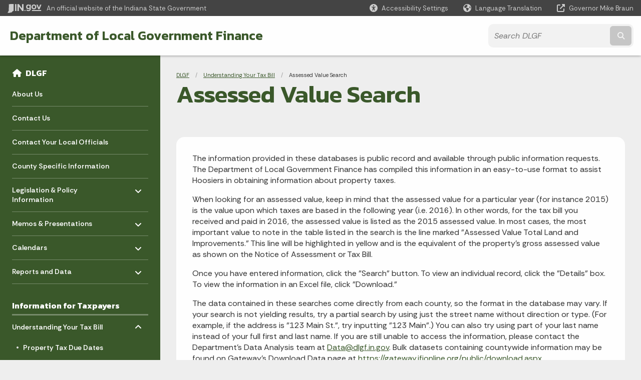

--- FILE ---
content_type: text/html; charset=UTF-8
request_url: https://www.in.gov/dlgf/understanding-your-tax-bill/assessed-value-search/
body_size: 12207
content:
<!doctype html>
<html class="no-js" lang="en" aria-label="DLGF - Assessed Value Search" data="
subpage
">
    <head>
    <!-- Front end is page asset -->
    <title>DLGF: Assessed Value Search</title>
<meta charset="utf-8">
<meta name="description" content="" />
<meta name="keywords" content="" />
<meta name="viewport" content="width=device-width, initial-scale=1.0">
<meta name="apple-mobile-web-app-capable" content="yes">
<meta http-equiv="X-UA-Compatible" content="IE=edge,chrome=1">
<meta name="dcterms.title"      content="Assessed Value Search">
<meta name="dcterms.creator"    content="DLGF">
<meta name="dcterms.created"    content="2021-05-24T09:07:15-04:00">
<meta name="dcterms.modified"   content="2025-02-07T12:20:49-05:00">
<meta name="dcterms.issued"     content="2021-05-24T12:08:26-04:00">
<meta name="dcterms.format"     content="HTML">
<meta name="dcterms.identifier" content="https://www.in.gov/dlgf/understanding-your-tax-bill/assessed-value-search">
<!-- EnhancedUiSearch //-->
<!-- Settings //-->
<meta name="assetType" content="page_standard" />
<meta name="assetName" content="Assessed Value Search" />
<!-- Publishing - Page Details //-->
    <meta itemprop="name" content="Assessed Value Search" />
    <meta itemprop="description" content="" />
        <meta itemprop="image" content="https://www.in.gov" />
<meta name="twitter:card" content="summary" />
        <meta name="twitter:title" content="Assessed Value Search" />
        <meta name="twitter:description" content="" />
        <meta property="og:title" content="Assessed Value Search" />
        <meta property="og:description" content="" />
<meta property="og:type" content="website" />
    <meta property="og:url" content="https://www.in.gov/dlgf/understanding-your-tax-bill/assessed-value-search/" />
<meta property="og:site_name" content="DLGF" />
<meta property="article:published_time" content="2021-05-24T12:08:26-04:00" />
<meta property="article:modified_time" content="2025-02-07T12:20:49-05:00" />
<meta property="article:tag" content="" />
<link rel="shortcut icon" href="/global/images/favicon.ico" />
                <link rel="preconnect" href="https://fonts.googleapis.com">
<link rel="preconnect" href="https://fonts.gstatic.com" crossorigin>
<link href="https://fonts.googleapis.com/css2?family=Kanit:ital,wght@0,300;0,400;0,600;0,700;1,300;1,400;1,600;1,700&family=Rethink+Sans:ital,wght@0,400..800;1,400..800&display=swap" rel="stylesheet">
<link type="text/css" rel="stylesheet" media="all" href="/global/css/font-awesome-6.7.1/css/all.min.css" /> 
<link type="text/css" rel="stylesheet" media="all" href="/global/css/agency-styles-2024.css" />
<script type="text/javascript" src="/global/javascript/jquery-3.5.1.js"></script>
<!-- u: 52676 -->
        <link href="/dlgf/includes/custom.css" rel="stylesheet">
         <link href="/dlgf/includes/colors_2024.css" rel="stylesheet">
</head>
<body id="subpage" class="dlgf info show-horizontal-menu ">
                <header data-sticky-container class="">
    <div data-sticky data-margin-top="0" data-sticky-on="small">
        <div id="header_sliver" class="row expanded">
            <div id="header_sliver_logo_container" class="container_ingovlogo columns">
                    <svg id="in-gov-logo-svg" class="in-gov-logo-svg" alrt="IN.gov Logo" data-name="IN.gov Logo"
                        xmlns="https://www.w3.org/2000/svg" viewBox="0 0 120 32.26" height="18" width="68">
                        <defs>
                            <style>
                                .ingov-logo {
                                    fill: #fff;
                                }
                            </style>
                        </defs>
                        <title>IN.gov</title>
                        <path class="ingov-logo"
                            d="M20.21.1,9.8,0A3.6,3.6,0,0,0,8.53.26L6.81,1A.91.91,0,0,1,6.45,1,.86.86,0,0,1,6.15,1l-1-.45A.84.84,0,0,0,4.2.68a.88.88,0,0,0-.26.63L3.63,24a1.63,1.63,0,0,1-.25.75L1,28a3.65,3.65,0,0,0-.53,1.18L0,31.28a.83.83,0,0,0,.13.7.73.73,0,0,0,.57.28,1,1,0,0,0,.31,0l2.71-.83a1.3,1.3,0,0,1,.7.05L5.58,32a1.25,1.25,0,0,0,.51.12A1.37,1.37,0,0,0,7,31.77l.61-.56a.82.82,0,0,1,.49-.16h.07l.9.18.19,0a1.2,1.2,0,0,0,1.11-.7l.28-.65a.15.15,0,0,1,.17-.07l1.94.68a1.11,1.11,0,0,0,.34.06,1.18,1.18,0,0,0,1-.57l.32-.55a3.91,3.91,0,0,1,.61-.75l1.57-1.41a1.59,1.59,0,0,0,.46-1.37L17,25.57h0a2.72,2.72,0,0,0,1.35,0l1.88-.53a.82.82,0,0,0,.45-1.34L20.18,23a.08.08,0,0,1,0-.07.09.09,0,0,1,0-.06l.31-.23a1.76,1.76,0,0,0,.64-1.28l.07-20.19A1,1,0,0,0,20.21.1Zm61.61,2H78.65A.61.61,0,0,0,78,2.7a.61.61,0,0,1-1,.47,6.25,6.25,0,0,0-4.1-1.49c-4.19,0-7.31,3-7.31,8.44s3.16,8.44,7.31,8.44A6.22,6.22,0,0,0,77,17a.61.61,0,0,1,1,.46v.16c0,3.26-2.47,4.19-4.56,4.19a6.79,6.79,0,0,1-4.66-1.55.61.61,0,0,0-.93.14l-1.27,2.05a.62.62,0,0,0,.14.81,10.1,10.1,0,0,0,6.72,2.12c4.08,0,9-1.54,9-7.86V2.7A.61.61,0,0,0,81.82,2.09ZM78,12.59a.63.63,0,0,1-.14.39,4.9,4.9,0,0,1-3.6,1.7c-2.47,0-4.19-1.72-4.19-4.56s1.72-4.56,4.19-4.56a4.79,4.79,0,0,1,3.63,1.73.59.59,0,0,1,.11.35Zm15.59,6.48a8.41,8.41,0,0,0,8.78-8.72,8.77,8.77,0,0,0-17.54,0A8.4,8.4,0,0,0,93.63,19.07Zm0-13.52c2.71,0,4.26,2.23,4.26,4.8s-1.54,4.84-4.26,4.84S89.41,13,89.41,10.36,90.92,5.55,93.63,5.55Zm25.49-3.47h-2.8a.88.88,0,0,0-.82.57l-3.29,8.78a.88.88,0,0,1-1.64,0l-3.29-8.78a.88.88,0,0,0-.82-.57H103.7a.88.88,0,0,0-.81,1.2l6,14.82a.88.88,0,0,0,.81.55h3.52a.88.88,0,0,0,.81-.55l6-14.82A.88.88,0,0,0,119.12,2.09ZM61.59,21.23a2,2,0,1,0,2,2A2,2,0,0,0,61.59,21.23ZM30.18.44H26.66a.88.88,0,0,0-.88.88v23a.88.88,0,0,0,.88.88h3.52a.88.88,0,0,0,.88-.88v-23A.88.88,0,0,0,30.18.44Zm25.47,0H52.13a.88.88,0,0,0-.88.88V13.74a.88.88,0,0,1-1.59.51L40.05.81a.88.88,0,0,0-.71-.37H35.25a.88.88,0,0,0-.88.88v23a.88.88,0,0,0,.88.88h3.52a.88.88,0,0,0,.88-.88v-13a.88.88,0,0,1,1.59-.51l9.95,14a.88.88,0,0,0,.71.37h3.76a.88.88,0,0,0,.88-.88v-23A.88.88,0,0,0,55.65.44ZM118.59,21.6H87.28a.88.88,0,0,0-.88.88v1.75a.88.88,0,0,0,.88.88h31.31a.88.88,0,0,0,.88-.88V22.48A.88.88,0,0,0,118.59,21.6Z"
                            transform="translate(0 0)"></path>
                    </svg>
                <a href="https://www.in.gov/" target="_blank">
                <span id="header_sliver_official_text">An official website <span class="small-hide">of the Indiana State Government</span></span>
                </a>
            </div>
            <div class="columns medium-hide medium-2 large-2 shrink">
                <a id="header_sliver_accessibility_link" href="javascript:void(0);" data-acsb-custom-trigger="true" role="button" data-acsb-clickable="true" data-acsb-navigable="true" aria-hidden="true" tabindex="-1">
                    <span id="header_sliver_accessibility_icon" class="fas fa-universal-access" aria-hidden="true"></span>
                    <span id="header_sliver_accessibility_text" class="small-hide" aria-hidden="true">Accessibility Settings</span>
                </a>
            </div>
            <div id="google_translate_element_header" class="small-hide columns medium-hide medium-2 large-2 shrink">
                <span id="header_sliver_translation_icon" class="fas fa-globe-americas"></span>
                <span id="header_sliver_translation_text" class="small-hide">Language Translation</span>
            </div>
            <script type="text/javascript">
                function googleTranslateElementInit() {
                    new google.translate.TranslateElement({ pageLanguage: 'en', layout: google.translate.TranslateElement.InlineLayout.VERTICAL }, 'google_translate_element_header');
                }
            </script>
            <script type="text/javascript" src="//translate.google.com/translate_a/element.js?cb=googleTranslateElementInit" async></script>
            <div class="columns small-hide medium-2 large-2 shrink">
                <a id="header_sliver_governor_link" href="https://www.in.gov/gov" target="_blank"><span id="header_sliver_governor_icon" class="fas fa-external-link-alt"></span> <span id="header_sliver_governor_text">Governor Mike Braun</span></a>
            </div>
        </div>
        <div id="header_top" role="navigation" class="row expanded collapse">
            <div class="columns small-12 medium-expand">
                <ul id="header_elem-list" class="row expanded ">
                    <li id="header_agency-name" class="columns ">   
                                        <a href="/dlgf">
                            Department of Local Government Finance
                        </a>
                    </li>
                    <script>
                        var searchCollection = 'agencies1';
                        var searchResultsPage = '/dlgf/search-results';
                        var searchProfile = 'dlgf';
                    </script>
                    <li id="header_search" class="columns small-12 medium-4 large-3">
                        <form id="agency-fb-search" action="/dlgf/search-results" method="get" role="search">
                            <input type="hidden" name="profile" value="dlgf">
                            <input type="hidden" name="collection" value="agencies1">
                            <ul id="header_search-list">
                                <li><button type="button" class="button" id="button_voice-search" title="Search by voice"><i
                                            class="fas fa-microphone"></i><span class="show-for-sr">Start voice
                                            input</span></button></li>
                                <li>
                                    <input id="header_agency-search" type="search" placeholder="Search&nbsp;DLGF"
                                        data-placeholder="Search&nbsp;DLGF" name="query" autocomplete="off"
                                        aria-label="Search query">
                                    <div id="frequent-search-wrap" data-cached=0>
                                        <p><i class="fas fa-star"></i> <strong>Frequent Searches</strong></p>
                                    </div>
                                </li>
                                <li><button type="submit" class="button" id="button_text-search"><span class="fas fa-magnifying-glass"></span><span class="browser-ie11">&gt;</span><span class="show-for-sr">Submit text search</span></button></li>
                            </ul>
                        </form>
                    </li>
                </ul>
            </div>
        </div>
    </div>
    <div id="top-menu-nav-btn" class="columns shrink bottom-left" title="Main Menu">
        <button id="button_main-menu" aria-expanded="true">
            <div id="toggle" class="button-container">
                <span class="top"></span>
                <span class="middle"></span>
                <span class="bottom"></span>
                <div class="icon-text">MENU</div>
            </div>
        </button>
    </div>
    <!--<div class="faq_box" style="display:none;"></div>-->
    <script>let siteAlertJSONPath = '/dlgf' + '/includes/site-alert.json'</script>
</header>
<div class="overlay" id="overlay" data-close-on-click="true">
	<nav class="overlay-menu">
		<div class="main-nav" id="main-nav">
		    <div class="section-header section-parent">
                <h2>
                            <span class="fas fa-home"></span><a href="/dlgf">DLGF Home</a>
                </h2>
		    </div>
		    <ul class="vertical menu accordion-menu" data-accordion-menu data-submenu-toggle="true" data-multi-open="false">
    <li>
                <a href="/dlgf/about-us">About Us</a>
</li>
    <li>
                <a href="/dlgf/contact-us">Contact Us</a>
</li>
    <li>
                <a href="/dlgf/contact-your-local-officials">Contact Your Local Officials</a>
</li>
    <li>
                <a href="/dlgf/county-specific-information">County Specific Information</a>
</li>
    <li>
        <a href="/dlgf/legislation-and-policy-information">Legislation &amp; Policy Information
            <span class="show-for-sr"> - Click to Expand</span>
        </a>
<ul class="nested vertical menu submenu is-accordion-submenu" data-toggler=".expanded">
    <li>
        <a href="/dlgf/legislation-and-policy-information/rulemaking-docket">Rulemaking Docket
            <span class="show-for-sr"> - Click to Expand</span>
        </a>
</li>
    <li>
        <a href="/dlgf/legislation-and-policy-information/indiana-code-and-administrative-code">Indiana Code and Administrative Code
            <span class="show-for-sr"> - Click to Expand</span>
        </a>
</li>
</ul></li>
    <li>
        <a href="/dlgf/memos-and-presentations">Memos &amp; Presentations
            <span class="show-for-sr"> - Click to Expand</span>
        </a>
<ul class="nested vertical menu submenu is-accordion-submenu" data-toggler=".expanded">
    <li class="parent">
        <a href="/dlgf/memos-and-presentations/memos">Memos
            <span class="show-for-sr"> - Click to Expand</span>
        </a>
        <button class="toggle"></button>
    <ul class="nested vertical menu submenu" data-toggler=".expanded">
        <div class="nest-group">
    <li class="normal">
        <a href="/dlgf/memos-and-presentations/memos/2026-memos">2026 Memos</a>
    </li>
    <li class="normal">
        <a href="/dlgf/memos-and-presentations/memos/2025-memos">2025 Memos</a>
    </li>
    <li class="normal">
        <a href="/dlgf/memos-and-presentations/memos/2024-memos2">2024 Memos</a>
    </li>
    <li class="normal">
        <a href="/dlgf/memos-and-presentations/memos/2023-memos">2023 Memos</a>
    </li>
    <li class="normal">
        <a href="/dlgf/memos-and-presentations/memos/2022-memos">2022 Memos</a>
    </li>
        </div>
    </ul>
</li>
    <li class="parent">
        <a href="/dlgf/memos-and-presentations/presentations">Presentations
            <span class="show-for-sr"> - Click to Expand</span>
        </a>
        <button class="toggle"></button>
    <ul class="nested vertical menu submenu" data-toggler=".expanded">
        <div class="nest-group">
    <li class="normal">
        <a href="/dlgf/memos-and-presentations/presentations/2026-presentations">2026 Presentations</a>
    </li>
    <li class="normal">
        <a href="/dlgf/memos-and-presentations/presentations/2025-presentations">2025 Presentations</a>
    </li>
    <li class="normal">
        <a href="/dlgf/memos-and-presentations/presentations/2024-presentations">2024 Presentations</a>
    </li>
    <li class="normal">
        <a href="/dlgf/memos-and-presentations/presentations/2023-presentations">2023 Presentations</a>
    </li>
    <li class="normal">
        <a href="/dlgf/memos-and-presentations/presentations/2022-presentations">2022 Presentations</a>
    </li>
        </div>
    </ul>
</li>
</ul></li>
    <li>
        <a href="/dlgf/news-and-calendar">Calendars
            <span class="show-for-sr"> - Click to Expand</span>
        </a>
<ul class="nested vertical menu submenu is-accordion-submenu" data-toggler=".expanded">
    <li>
        <a href="/dlgf/news-and-calendar/calendar-memos">Calendar Memos
            <span class="show-for-sr"> - Click to Expand</span>
        </a>
</li>
</ul></li>
    <li>
        <a href="/dlgf/reports-and-data">Reports and Data
            <span class="show-for-sr"> - Click to Expand</span>
        </a>
<ul class="nested vertical menu submenu is-accordion-submenu" data-toggler=".expanded">
    <li>
        <a href="/dlgf/reports-and-data/status-maps">Status Maps
            <span class="show-for-sr"> - Click to Expand</span>
        </a>
</li>
    <li>
        <a href="/dlgf/reports-and-data/data-submission">Data Submission
            <span class="show-for-sr"> - Click to Expand</span>
        </a>
</li>
    <li>
        <a href="/dlgf/reports-and-data/reports">Reports
            <span class="show-for-sr"> - Click to Expand</span>
        </a>
</li>
</ul></li>
    <li class="list-group-item list-group-item-nav section-header">
            <a  href="javascript:void(0);" >Information for Taxpayers
            </a>
    </li>
    <li>
        <a href="/dlgf/understanding-your-tax-bill">Understanding Your Tax Bill
            <span class="show-for-sr"> - Click to Expand</span>
        </a>
<ul class="nested vertical menu submenu is-accordion-submenu" data-toggler=".expanded">
    <li>
        <a href="/dlgf/understanding-your-tax-bill/property-tax-due-dates">Property Tax Due Dates
            <span class="show-for-sr"> - Click to Expand</span>
        </a>
</li>
    <li>
        <a href="/dlgf/understanding-your-tax-bill/citizens-guide-to-property-tax">Citizen's Guide to Property Tax
            <span class="show-for-sr"> - Click to Expand</span>
        </a>
</li>
    <li>
        <a href="/dlgf/understanding-your-tax-bill/assessed-value-search">Assessed Value Search
            <span class="show-for-sr"> - Click to Expand</span>
        </a>
</li>
    <li>
        <a href="/dlgf/understanding-your-tax-bill/notice-of-assessment-of-land-and-improvements-form-11">Notice of Assessment of Land and Improvements (Form 11)
            <span class="show-for-sr"> - Click to Expand</span>
        </a>
</li>
    <li>
        <a href="/dlgf/understanding-your-tax-bill/dlgf-public-hearings">DLGF Public Hearings
            <span class="show-for-sr"> - Click to Expand</span>
        </a>
</li>
    <li>
        <a href="/dlgf/understanding-your-tax-bill/property-tax-terms">Property Tax Terms
            <span class="show-for-sr"> - Click to Expand</span>
        </a>
</li>
    <li>
        <a href="/dlgf/understanding-your-tax-bill/taxpayer-rights">Taxpayer Rights
            <span class="show-for-sr"> - Click to Expand</span>
        </a>
</li>
    <li>
        <a href="/dlgf/understanding-your-tax-bill/tax-bill-search">Tax Bill Search
            <span class="show-for-sr"> - Click to Expand</span>
        </a>
</li>
    <li>
        <a href="/dlgf/understanding-your-tax-bill/tax-bill-101">Tax Bill 101
            <span class="show-for-sr"> - Click to Expand</span>
        </a>
</li>
    <li>
        <a href="/dlgf/understanding-your-tax-bill/ts-1-tax-comparison-statement">TS-1 Tax Comparison Statement
            <span class="show-for-sr"> - Click to Expand</span>
        </a>
</li>
    <li>
        <a href="/dlgf/understanding-your-tax-bill/taxpayer-calculators">Taxpayer Calculators
            <span class="show-for-sr"> - Click to Expand</span>
        </a>
</li>
</ul></li>
    <li>
        <a href="/dlgf/assessments">Assessments
            <span class="show-for-sr"> - Click to Expand</span>
        </a>
<ul class="nested vertical menu submenu is-accordion-submenu" data-toggler=".expanded">
    <li>
        <a href="/dlgf/assessments/overview">Overview
            <span class="show-for-sr"> - Click to Expand</span>
        </a>
</li>
    <li>
        <a href="/dlgf/assessments/agricultural-land-assessments">Agricultural Land Assessments
            <span class="show-for-sr"> - Click to Expand</span>
        </a>
</li>
    <li>
        <a href="/dlgf/assessments/certified-tax-representatives">Certified Tax Representatives
            <span class="show-for-sr"> - Click to Expand</span>
        </a>
</li>
    <li class="parent">
            <a  href="/dlgf/contact-your-local-officials" >Contact Your Local Officials
                <span class="show-for-sr"> - Click to Expand</span>
            </a>
        <button class="toggle"></button>
    </li>
    <li>
        <a href="/dlgf/assessments/exemptions">Exemptions
            <span class="show-for-sr"> - Click to Expand</span>
        </a>
</li>
    <li>
        <a href="/dlgf/assessments/personal-property">Personal Property
            <span class="show-for-sr"> - Click to Expand</span>
        </a>
</li>
    <li class="parent">
            <a  href="/" >Professional Appraiser Application
                <span class="show-for-sr"> - Click to Expand</span>
            </a>
        <button class="toggle"></button>
    </li>
    <li>
        <a href="/dlgf/assessments/ratio-study">Ratio Study
            <span class="show-for-sr"> - Click to Expand</span>
        </a>
</li>
    <li>
        <a href="/dlgf/assessments/sales-disclosure-form-information">Sales Disclosure Form Information
            <span class="show-for-sr"> - Click to Expand</span>
        </a>
</li>
    <li>
        <a href="/dlgf/assessments/sales-data-submission">Sales Data Submission
            <span class="show-for-sr"> - Click to Expand</span>
        </a>
</li>
    <li>
        <a href="/dlgf/assessments/statewide-cyclical-reassessment">Statewide Cyclical Reassessment
            <span class="show-for-sr"> - Click to Expand</span>
        </a>
</li>
    <li>
        <a href="/dlgf/assessments/state-assessed-distributable-property">State Assessed Distributable Property
            <span class="show-for-sr"> - Click to Expand</span>
        </a>
</li>
</ul></li>
    <li>
                <a href="/dlgf/appeals-property-tax">Appeals Property Tax</a>
</li>
    <li>
                <a href="/dlgf/deductions-and-credits">Deductions and Credits</a>
</li>
    <li class="list-group-item list-group-item-nav ">
            <a  href="/dlgf/forms/dlgf-forms" >Forms
            </a>
    </li>
    <li>
                <a href="/dlgf/referendum-information">Referendum Information</a>
</li>
    <li>
        <a href="/dlgf/township-look-up">Township Look Up
            <span class="show-for-sr"> - Click to Expand</span>
        </a>
<ul class="nested vertical menu submenu is-accordion-submenu" data-toggler=".expanded">
    <li class="parent">
            <a  href="/dlgf/files/Townships-by-City.pdf" >List of Indiana Townships by City<span class="menu-file-icon">PDF</span>
                <span class="show-for-sr"> - Click to Expand</span>
            </a>
        <button class="toggle"></button>
    </li>
    <li class="parent">
            <a  href="/dlgf/files/Townships-by-County.pdf" >List of Indiana Townships by County<span class="menu-file-icon">PDF</span>
                <span class="show-for-sr"> - Click to Expand</span>
            </a>
        <button class="toggle"></button>
    </li>
    <li class="parent">
            <a  href="/dlgf/files/Townships-by-Tax-District.pdf" >List of Taxing District by Townships<span class="menu-file-icon">PDF</span>
                <span class="show-for-sr"> - Click to Expand</span>
            </a>
        <button class="toggle"></button>
    </li>
</ul></li>
    <li class="list-group-item list-group-item-nav section-header">
            <a  href="javascript:void(0);" >Information for Local Government
            </a>
    </li>
    <li>
        <a href="/dlgf/gateway">Gateway
            <span class="show-for-sr"> - Click to Expand</span>
        </a>
<ul class="nested vertical menu submenu is-accordion-submenu" data-toggler=".expanded">
    <li>
        <a href="/dlgf/gateway/overview">Overview
            <span class="show-for-sr"> - Click to Expand</span>
        </a>
</li>
    <li>
        <a href="/dlgf/gateway/abatement-report">Abatement Report
            <span class="show-for-sr"> - Click to Expand</span>
        </a>
</li>
    <li>
        <a href="/dlgf/gateway/abstract">Abstract
            <span class="show-for-sr"> - Click to Expand</span>
        </a>
</li>
    <li>
        <a href="/dlgf/gateway/additional-appropriations">Additional Appropriations
            <span class="show-for-sr"> - Click to Expand</span>
        </a>
</li>
    <li>
        <a href="/dlgf/gateway/budgets">Budgets
            <span class="show-for-sr"> - Click to Expand</span>
        </a>
</li>
    <li>
        <a href="/dlgf/gateway/charter-school-submission">Charter School Submissions
            <span class="show-for-sr"> - Click to Expand</span>
        </a>
</li>
    <li>
        <a href="/dlgf/gateway/contract-upload">Contract Upload
            <span class="show-for-sr"> - Click to Expand</span>
        </a>
</li>
    <li>
        <a href="/dlgf/gateway/debt-management">Debt Management
            <span class="show-for-sr"> - Click to Expand</span>
        </a>
</li>
    <li>
        <a href="/dlgf/gateway/data-entry-for-cnav-and-form-22-decaf">Data Entry for CNAV and Form 22 (DECAF)
            <span class="show-for-sr"> - Click to Expand</span>
        </a>
</li>
    <li>
        <a href="/dlgf/gateway/guaranteed-energy-savings-contract-gesc">Guaranteed Energy Savings Contract (GESC)
            <span class="show-for-sr"> - Click to Expand</span>
        </a>
</li>
    <li>
        <a href="/dlgf/gateway/local-income-tax">Local Income Tax
            <span class="show-for-sr"> - Click to Expand</span>
        </a>
</li>
    <li>
        <a href="/dlgf/gateway/pre-budget-survey">Pre-Budget Survey
            <span class="show-for-sr"> - Click to Expand</span>
        </a>
</li>
    <li>
        <a href="/dlgf/gateway/ptaboa-annual-report">PTABOA Annual Report
            <span class="show-for-sr"> - Click to Expand</span>
        </a>
</li>
    <li>
        <a href="/dlgf/gateway/tif-management">TIF Management
            <span class="show-for-sr"> - Click to Expand</span>
        </a>
</li>
    <li>
        <a href="/dlgf/gateway/tif-neutralization">TIF Neutralization
            <span class="show-for-sr"> - Click to Expand</span>
        </a>
</li>
    <li>
        <a href="/dlgf/gateway/other-applications">Other Applications
            <span class="show-for-sr"> - Click to Expand</span>
        </a>
</li>
    <li>
        <a href="/dlgf/gateway/vendor-information">Vendor Information
            <span class="show-for-sr"> - Click to Expand</span>
        </a>
</li>
</ul></li>
    <li>
        <a href="/dlgf/certifications-assessors">Certifications Assessors
            <span class="show-for-sr"> - Click to Expand</span>
        </a>
<ul class="nested vertical menu submenu is-accordion-submenu" data-toggler=".expanded">
    <li>
        <a href="/dlgf/certifications-assessors/level-i-certification">Level I Certification
            <span class="show-for-sr"> - Click to Expand</span>
        </a>
</li>
    <li>
        <a href="/dlgf/certifications-assessors/level-ii-certification">Level II Certification
            <span class="show-for-sr"> - Click to Expand</span>
        </a>
</li>
    <li>
        <a href="/dlgf/certifications-assessors/level-iii-certifications">Level III Certifications
            <span class="show-for-sr"> - Click to Expand</span>
        </a>
</li>
    <li class="parent">
            <a  href="/dlgf/assessments/certified-tax-representatives" >Certified Tax Representatives
                <span class="show-for-sr"> - Click to Expand</span>
            </a>
        <button class="toggle"></button>
    </li>
</ul></li>
    <li>
                <a href="/dlgf/continuing-education">Continuing Education</a>
</li>
    <li>
                <a href="/dlgf/frequently-asked-questions">Frequently Asked Questions</a>
</li>
    <li class="list-group-item list-group-item-nav ">
            <a  href="/dlgf/gateway/local-income-tax" >Local Income Tax
            </a>
    </li>
    <li>
        <a href="/dlgf/local-officials">Local Officials
            <span class="show-for-sr"> - Click to Expand</span>
        </a>
<ul class="nested vertical menu submenu is-accordion-submenu" data-toggler=".expanded">
    <li>
        <a href="/dlgf/local-officials/assessors">Assessors
            <span class="show-for-sr"> - Click to Expand</span>
        </a>
</li>
    <li>
        <a href="/dlgf/local-officials/auditors">Auditors
            <span class="show-for-sr"> - Click to Expand</span>
        </a>
</li>
    <li>
        <a href="/dlgf/local-officials/treasurers">Treasurers
            <span class="show-for-sr"> - Click to Expand</span>
        </a>
</li>
    <li>
        <a href="/dlgf/local-officials/county-council-members">County Council Members
            <span class="show-for-sr"> - Click to Expand</span>
        </a>
</li>
    <li>
        <a href="/dlgf/local-officials/county-commissioners">County Commissioners
            <span class="show-for-sr"> - Click to Expand</span>
        </a>
</li>
    <li>
        <a href="/dlgf/local-officials/city-town-and-township-officials">City Town and Township Officials
            <span class="show-for-sr"> - Click to Expand</span>
        </a>
</li>
    <li>
        <a href="/dlgf/local-officials/school-business-officials">School Business Officials
            <span class="show-for-sr"> - Click to Expand</span>
        </a>
</li>
    <li>
        <a href="/dlgf/local-officials/special-district-officials">Special District Officials
            <span class="show-for-sr"> - Click to Expand</span>
        </a>
</li>
</ul></li>
    <li>
                <a href="/dlgf/vendors">Vendors</a>
</li>
                <li class="list-group-item list-group-item-nav section-header" role="none">
                    <a href="javascript:void(0);" role="menuitem">Learn More</a>
                </li>
                    <li id="info-nav-iwanto">
                    <span class="fas fa-user"></span>
                        <a href="#">I Want To
                            <span class="show-for-sr"> - Click to Expand</span>
                        </a>
                        <ul><li><a href="/dlgf/understanding-your-tax-bill/citizens-guide-to-property-tax" rel="https://www.in.gov/dlgf/2516.htm">Learn about the property tax cycle</a></li><li><a href="/dlgf/appeals-property-tax" rel="https://www.in.gov/dlgf/2508.htm">Learn more about the appeals process</a></li><li><a href="/dlgf/referendum-information" rel="https://www.in.gov/dlgf/8789.htm">Learn how I can object to or support local construction projects</a></li></ul>
                    </li>
                    <li id="info-nav-onlineservices"><span class="fas fa-globe"></span>
                        <a href="#">Online Services
                            <span class="show-for-sr"> - Click to Expand</span>
                        </a>
                        <ul><li><a href="https://budgetnotices.in.gov" target="_blank" rel="http://www.budgetnotices.in.gov/">Search Budget Notices</a></li><li><a href="https://gateway.ifionline.org/default.aspx" target="_blank" rel="https://gateway.ifionline.org/default.aspx">Indiana Gateway for Government Units</a></li><li><a href="/dlgf/understanding-your-tax-bill/taxpayer-calculators">County Tax Bill Calculator</a></li><li><a href="/dlgf/understanding-your-tax-bill/assessed-value-search">Search Assessed Value Database</a></li><li><a href="http://gatewaysdf.ifionline.org/Search.aspx" target="_self" rel="http://gatewaysdf.ifionline.org/Search.aspx">Search Sales Disclosure Database</a></li><li><a href="/dlgf/understanding-your-tax-bill/tax-bill-search">Search Past Tax Bill Database</a></li><li><a href="/dlgf/assessments/sales-disclosure-form-information" target="_blank">Sales Disclosure Application</a></li><li><a href="/dlgf/formsingov">Forms.IN.gov</a></li><li><a href="http://www.in.gov/services.htm" rel="http://www.in.gov/services.htm">More IN.gov Online Services</a></li><li><a href="http://www.in.gov/subscriber_center.htm" rel="http://www.in.gov/subscriber_center.htm">IN.gov Subscriber Center</a></li></ul>
                    </li>
                    <li id="agency-faq-drop" style="display:none;"><span class="fas fa-question"></span>
                        <a href="#">Top FAQs
                            <span class="show-for-sr"> - Click to Expand</span>
                        </a>
                        <ul class="menu vertical nested" id="faqs-dropdown"></ul>
                    </li>
            </ul>
        </div>
    </nav>
    <div id="mm-close">
        <span class="fas fa-times fa-small"></span>&nbsp; Close Menu
    </div>
</div>
        <div id="container_main" class="row expanded collapse">
                    <nav class="columns medium-hide large-3 info-navigation">
                            <h1 class="show-for-sr">Sidebar</h1>
                                    <div class="section-content">
    <div class="main-nav">
        <h2 class="show-for-sr">Side Navigation</h2>
        <div class="section-header section-parent">
            <h2>
                <span class="fas fa-home"></span>
                <a href="/dlgf">DLGF</a>
            </h2>
        </div>
        <ul class="vertical menu accordion-menu" id="left-menu" data-accordion-menu data-submenu-toggle="true">
    <li>
            <a href="/dlgf/about-us">About Us</a>
</li>
    <li>
            <a href="/dlgf/contact-us">Contact Us</a>
</li>
    <li>
            <a href="/dlgf/contact-your-local-officials">Contact Your Local Officials</a>
</li>
    <li>
            <a href="/dlgf/county-specific-information">County Specific Information</a>
</li>
    <li>
        <a href="/dlgf/legislation-and-policy-information">Legislation &amp; Policy Information
            <span class="show-for-sr"> - Click to Expand</span>
        </a>
  <ul class="nested vertical menu submenu is-accordion-submenu">
        <li>
        <a href="/dlgf/legislation-and-policy-information/rulemaking-docket">Rulemaking Docket</a>
</li><li>
        <a href="/dlgf/legislation-and-policy-information/indiana-code-and-administrative-code">Indiana Code and Administrative Code</a>
</li>
  </ul></li>
    <li>
        <a href="/dlgf/memos-and-presentations">Memos &amp; Presentations
            <span class="show-for-sr"> - Click to Expand</span>
        </a>
  <ul class="nested vertical menu submenu is-accordion-submenu">
        <li>
    <a href="/dlgf/memos-and-presentations/memos">Memos
        <span class="show-for-sr"> - Click to Expand</span>
    </a>
  <ul class="nested vertical menu submenu is-accordion-submenu">
        <li>
        <a href="/dlgf/memos-and-presentations/memos/2026-memos">2026 Memos</a>
</li><li>
        <a href="/dlgf/memos-and-presentations/memos/2025-memos">2025 Memos</a>
</li><li>
        <a href="/dlgf/memos-and-presentations/memos/2024-memos2">2024 Memos</a>
</li><li>
        <a href="/dlgf/memos-and-presentations/memos/2023-memos">2023 Memos</a>
</li><li>
        <a href="/dlgf/memos-and-presentations/memos/2022-memos">2022 Memos</a>
</li>
  </ul></li><li>
    <a href="/dlgf/memos-and-presentations/presentations">Presentations
        <span class="show-for-sr"> - Click to Expand</span>
    </a>
  <ul class="nested vertical menu submenu is-accordion-submenu">
        <li>
        <a href="/dlgf/memos-and-presentations/presentations/2026-presentations">2026 Presentations</a>
</li><li>
        <a href="/dlgf/memos-and-presentations/presentations/2025-presentations">2025 Presentations</a>
</li><li>
        <a href="/dlgf/memos-and-presentations/presentations/2024-presentations">2024 Presentations</a>
</li><li>
        <a href="/dlgf/memos-and-presentations/presentations/2023-presentations">2023 Presentations</a>
</li><li>
        <a href="/dlgf/memos-and-presentations/presentations/2022-presentations">2022 Presentations</a>
</li>
  </ul></li>
  </ul></li>
    <li>
        <a href="/dlgf/news-and-calendar">Calendars
            <span class="show-for-sr"> - Click to Expand</span>
        </a>
  <ul class="nested vertical menu submenu is-accordion-submenu">
        <li>
        <a href="/dlgf/news-and-calendar/calendar-memos">Calendar Memos</a>
</li>
  </ul></li>
    <li>
        <a href="/dlgf/reports-and-data">Reports and Data
            <span class="show-for-sr"> - Click to Expand</span>
        </a>
  <ul class="nested vertical menu submenu is-accordion-submenu">
        <li>
        <a href="/dlgf/reports-and-data/status-maps">Status Maps</a>
</li><li>
        <a href="/dlgf/reports-and-data/data-submission">Data Submission</a>
</li><li>
        <a href="/dlgf/reports-and-data/reports">Reports</a>
</li>
  </ul></li>
    <li class=" linkhdr  list-group-item list-group-item-nav">
    <a  >Information for Taxpayers
    </a>
</li>
    <li>
        <a href="/dlgf/understanding-your-tax-bill">Understanding Your Tax Bill
            <span class="show-for-sr"> - Click to Expand</span>
        </a>
  <ul class="nested vertical menu submenu is-accordion-submenu">
        <li>
        <a href="/dlgf/understanding-your-tax-bill/property-tax-due-dates">Property Tax Due Dates</a>
</li><li>
        <a href="/dlgf/understanding-your-tax-bill/citizens-guide-to-property-tax">Citizen's Guide to Property Tax</a>
</li><li>
        <a href="/dlgf/understanding-your-tax-bill/assessed-value-search">Assessed Value Search</a>
</li><li>
        <a href="/dlgf/understanding-your-tax-bill/notice-of-assessment-of-land-and-improvements-form-11">Notice of Assessment of Land and Improvements (Form 11)</a>
</li><li>
        <a href="/dlgf/understanding-your-tax-bill/dlgf-public-hearings">DLGF Public Hearings</a>
</li><li>
        <a href="/dlgf/understanding-your-tax-bill/property-tax-terms">Property Tax Terms</a>
</li><li>
        <a href="/dlgf/understanding-your-tax-bill/taxpayer-rights">Taxpayer Rights</a>
</li><li>
        <a href="/dlgf/understanding-your-tax-bill/tax-bill-search">Tax Bill Search</a>
</li><li>
        <a href="/dlgf/understanding-your-tax-bill/tax-bill-101">Tax Bill 101</a>
</li><li>
        <a href="/dlgf/understanding-your-tax-bill/ts-1-tax-comparison-statement">TS-1 Tax Comparison Statement</a>
</li><li>
        <a href="/dlgf/understanding-your-tax-bill/taxpayer-calculators">Taxpayer Calculators</a>
</li>
  </ul></li>
    <li>
        <a href="/dlgf/assessments">Assessments
            <span class="show-for-sr"> - Click to Expand</span>
        </a>
  <ul class="nested vertical menu submenu is-accordion-submenu">
        <li>
        <a href="/dlgf/assessments/overview">Overview</a>
</li><li>
        <a href="/dlgf/assessments/agricultural-land-assessments">Agricultural Land Assessments</a>
</li><li>
        <a href="/dlgf/assessments/certified-tax-representatives">Certified Tax Representatives</a>
</li>
    <li class=" list-group-item list-group-item-nav">
        <a   href="/dlgf/contact-your-local-officials" >Contact Your Local Officials
        </a>
</li><li>
        <a href="/dlgf/assessments/exemptions">Exemptions</a>
</li><li>
        <a href="/dlgf/assessments/personal-property">Personal Property</a>
</li>
    <li class=" list-group-item list-group-item-nav">
        <a   href="/" >Professional Appraiser Application
        </a>
</li><li>
        <a href="/dlgf/assessments/ratio-study">Ratio Study</a>
</li><li>
        <a href="/dlgf/assessments/sales-disclosure-form-information">Sales Disclosure Form Information</a>
</li><li>
        <a href="/dlgf/assessments/sales-data-submission">Sales Data Submission</a>
</li><li>
        <a href="/dlgf/assessments/statewide-cyclical-reassessment">Statewide Cyclical Reassessment</a>
</li><li>
        <a href="/dlgf/assessments/state-assessed-distributable-property">State Assessed Distributable Property</a>
</li>
  </ul></li>
    <li>
            <a href="/dlgf/appeals-property-tax">Appeals Property Tax</a>
</li>
    <li>
            <a href="/dlgf/deductions-and-credits">Deductions and Credits</a>
</li>
    <li class=" list-group-item list-group-item-nav">
    <a   href="/dlgf/forms/dlgf-forms" >Forms
    </a>
</li>
    <li>
            <a href="/dlgf/referendum-information">Referendum Information</a>
</li>
    <li>
        <a href="/dlgf/township-look-up">Township Look Up
            <span class="show-for-sr"> - Click to Expand</span>
        </a>
  <ul class="nested vertical menu submenu is-accordion-submenu">
    <li class=" list-group-item list-group-item-nav">
        <a   href="/dlgf/files/Townships-by-City.pdf" >List of Indiana Townships by City<span class="menu-file-icon">PDF</span>
        </a>
</li>
    <li class=" list-group-item list-group-item-nav">
        <a   href="/dlgf/files/Townships-by-County.pdf" >List of Indiana Townships by County<span class="menu-file-icon">PDF</span>
        </a>
</li>
    <li class=" list-group-item list-group-item-nav">
        <a   href="/dlgf/files/Townships-by-Tax-District.pdf" >List of Taxing District by Townships<span class="menu-file-icon">PDF</span>
        </a>
</li>
  </ul></li>
    <li class=" linkhdr  list-group-item list-group-item-nav">
    <a  >Information for Local Government
    </a>
</li>
    <li>
        <a href="/dlgf/gateway">Gateway
            <span class="show-for-sr"> - Click to Expand</span>
        </a>
  <ul class="nested vertical menu submenu is-accordion-submenu">
        <li>
        <a href="/dlgf/gateway/overview">Overview</a>
</li><li>
        <a href="/dlgf/gateway/abatement-report">Abatement Report</a>
</li><li>
        <a href="/dlgf/gateway/abstract">Abstract</a>
</li><li>
        <a href="/dlgf/gateway/additional-appropriations">Additional Appropriations</a>
</li><li>
        <a href="/dlgf/gateway/budgets">Budgets</a>
</li><li>
        <a href="/dlgf/gateway/charter-school-submission">Charter School Submissions</a>
</li><li>
        <a href="/dlgf/gateway/contract-upload">Contract Upload</a>
</li><li>
        <a href="/dlgf/gateway/debt-management">Debt Management</a>
</li><li>
        <a href="/dlgf/gateway/data-entry-for-cnav-and-form-22-decaf">Data Entry for CNAV and Form 22 (DECAF)</a>
</li><li>
        <a href="/dlgf/gateway/guaranteed-energy-savings-contract-gesc">Guaranteed Energy Savings Contract (GESC)</a>
</li><li>
        <a href="/dlgf/gateway/local-income-tax">Local Income Tax</a>
</li><li>
        <a href="/dlgf/gateway/pre-budget-survey">Pre-Budget Survey</a>
</li><li>
        <a href="/dlgf/gateway/ptaboa-annual-report">PTABOA Annual Report</a>
</li><li>
        <a href="/dlgf/gateway/tif-management">TIF Management</a>
</li><li>
        <a href="/dlgf/gateway/tif-neutralization">TIF Neutralization</a>
</li><li>
        <a href="/dlgf/gateway/other-applications">Other Applications</a>
</li><li>
        <a href="/dlgf/gateway/vendor-information">Vendor Information</a>
</li>
  </ul></li>
    <li>
        <a href="/dlgf/certifications-assessors">Certifications Assessors
            <span class="show-for-sr"> - Click to Expand</span>
        </a>
  <ul class="nested vertical menu submenu is-accordion-submenu">
        <li>
        <a href="/dlgf/certifications-assessors/level-i-certification">Level I Certification</a>
</li><li>
        <a href="/dlgf/certifications-assessors/level-ii-certification">Level II Certification</a>
</li><li>
        <a href="/dlgf/certifications-assessors/level-iii-certifications">Level III Certifications</a>
</li>
    <li class=" list-group-item list-group-item-nav">
        <a   href="/dlgf/assessments/certified-tax-representatives" >Certified Tax Representatives
        </a>
</li>
  </ul></li>
    <li>
            <a href="/dlgf/continuing-education">Continuing Education</a>
</li>
    <li>
            <a href="/dlgf/frequently-asked-questions">Frequently Asked Questions</a>
</li>
    <li class=" list-group-item list-group-item-nav">
    <a   href="/dlgf/gateway/local-income-tax" >Local Income Tax
    </a>
</li>
    <li>
        <a href="/dlgf/local-officials">Local Officials
            <span class="show-for-sr"> - Click to Expand</span>
        </a>
  <ul class="nested vertical menu submenu is-accordion-submenu">
        <li>
        <a href="/dlgf/local-officials/assessors">Assessors</a>
</li><li>
        <a href="/dlgf/local-officials/auditors">Auditors</a>
</li><li>
        <a href="/dlgf/local-officials/treasurers">Treasurers</a>
</li><li>
        <a href="/dlgf/local-officials/county-council-members">County Council Members</a>
</li><li>
        <a href="/dlgf/local-officials/county-commissioners">County Commissioners</a>
</li><li>
        <a href="/dlgf/local-officials/city-town-and-township-officials">City Town and Township Officials</a>
</li><li>
        <a href="/dlgf/local-officials/school-business-officials">School Business Officials</a>
</li><li>
        <a href="/dlgf/local-officials/special-district-officials">Special District Officials</a>
</li>
  </ul></li>
    <li>
            <a href="/dlgf/vendors">Vendors</a>
</li>
                <div class="section-header">Learn More</div>
                    <li id="info-nav-iwanto">
                    <span class="fas fa-user"></span>
                        <a href="#">I Want To
                            <span class="show-for-sr"> - Click to Expand</span>
                        </a>
                        <ul><li><a href="/dlgf/understanding-your-tax-bill/citizens-guide-to-property-tax" rel="https://www.in.gov/dlgf/2516.htm">Learn about the property tax cycle</a></li><li><a href="/dlgf/appeals-property-tax" rel="https://www.in.gov/dlgf/2508.htm">Learn more about the appeals process</a></li><li><a href="/dlgf/referendum-information" rel="https://www.in.gov/dlgf/8789.htm">Learn how I can object to or support local construction projects</a></li></ul>
                    </li>
                    <li id="info-nav-onlineservices"><span class="fas fa-globe"></span>
                        <a href="#">Online Services
                            <span class="show-for-sr"> - Click to Expand</span>
                        </a>
                        <ul><li><a href="https://budgetnotices.in.gov" target="_blank" rel="http://www.budgetnotices.in.gov/">Search Budget Notices</a></li><li><a href="https://gateway.ifionline.org/default.aspx" target="_blank" rel="https://gateway.ifionline.org/default.aspx">Indiana Gateway for Government Units</a></li><li><a href="/dlgf/understanding-your-tax-bill/taxpayer-calculators">County Tax Bill Calculator</a></li><li><a href="/dlgf/understanding-your-tax-bill/assessed-value-search">Search Assessed Value Database</a></li><li><a href="http://gatewaysdf.ifionline.org/Search.aspx" target="_self" rel="http://gatewaysdf.ifionline.org/Search.aspx">Search Sales Disclosure Database</a></li><li><a href="/dlgf/understanding-your-tax-bill/tax-bill-search">Search Past Tax Bill Database</a></li><li><a href="/dlgf/assessments/sales-disclosure-form-information" target="_blank">Sales Disclosure Application</a></li><li><a href="/dlgf/formsingov">Forms.IN.gov</a></li><li><a href="http://www.in.gov/services.htm" rel="http://www.in.gov/services.htm">More IN.gov Online Services</a></li><li><a href="http://www.in.gov/subscriber_center.htm" rel="http://www.in.gov/subscriber_center.htm">IN.gov Subscriber Center</a></li></ul>
                    </li>
                    <li id="agency-faq-drop-hamburger" style="display:none;"><span class="fas fa-question"></span>
                        <a href="#">Top FAQs
                            <span class="show-for-sr"> - Click to Expand</span>
                        </a>
                        <ul class="menu vertical nested" id="faqs-dropdown"></ul>
                    </li>
        </ul>
    </div>
</div>
                    </nav> 
                    <div class="columns medium-12 large-9">
                    <main>
                        <article aria-label="IN.gov Content">
            <section class="info-internal-banner">
            <nav class="breadcrumbs" aria-label="You are here:" role="navigation">
                <h1 class="show-for-sr breadcrumbs">Breadcrumbs</h1>
                <ul class="breadcrumbs">
                            <li><a href="/dlgf">DLGF</a></li>
                                <li><a href="/dlgf/understanding-your-tax-bill">Understanding Your Tax Bill</a></li>
                                <li><span class="show-for-sr">Current: </span>Assessed Value Search</li>
                </ul>
            </nav>
            <h1 class="info-heading">
                Assessed Value Search</h1>
            </section>
<section id="additional_content_442840">
<p>The information provided in these databases is public record and available through public information requests. The Department of Local Government Finance has compiled this information in an easy-to-use format to assist Hoosiers in obtaining information about property taxes.</p><p>When looking for an assessed value, keep in mind that the assessed value for a particular year (for instance 2015) is the value upon which taxes are based in the following year (i.e. 2016). In other words, for the tax bill you received and paid in 2016, the assessed value is listed as the 2015 assessed value. In most cases, the most important value to note in the table listed in the search is the line marked "Assessed Value Total Land and Improvements." This line will be highlighted in yellow and is the equivalent of the property's gross assessed value as shown on the Notice of Assessment or Tax Bill.</p><p>Once you have entered information, click the "Search" button. To view an individual record, click the "Details" box. To view the information in an Excel file, click "Download."</p><p>The data contained in these searches come directly from each county, so the format in the database may vary. If your search is not yielding results, try a partial search by using just the street name without direction or type. (For example, if the address is "123 Main St.", try inputting "123 Main".) You can also try using part of your last name instead of your full first and last name. If you are still unable to access the information, please contact the Department&rsquo;s Data Analysis team at <a href="mailto:Data@dlgf.in.gov">Data@dlgf.in.gov</a>. Bulk datasets containing countywide information may be found on Gateway&rsquo;s Download Data page at <a href="https://gateway.ifionline.org/public/download.aspx">https://gateway.ifionline.org/public/download.aspx</a>.</p><p align="center"><br /><iframe frameborder="0" id="iDetail" src="https://assessment.dlgf.in.gov/assessment/AssessmentSearch.aspx" height="400" width="600"></iframe></p>
</section>
                            
                </article> 
                        <footer>
    <section id="footer_sliver">
    <div>
        Copyright &copy; 2025 State of Indiana - All rights reserved.
    </div>
</section>
<footer id="footer_global" data-ctype="global-footer" style="background-image: url(/global/images/indiana-state-seal-bw-2.png);">
    <div id="footer_links" class="row expanded">
        <div class="columns small-12 medium-6 large-expand">
            <section id="footer_help" aria-label="Find Information">
                <h2>Find Information</h2>
                <ul class="vertical menu">
                    <!-- <li><a href="https://www.in.gov/idoa/state-information-center/" target="_blank">About State Information Center</a></li>                     -->
                    <!-- <li><a href="sms:1-855-463-5292">Text: 1-855-463-5292</a></li> -->
                    <li class="chat-link"><a href="javascript:void(0);" onclick="zE.activate({hideOnClose: false});">State Information Live Chat</a></li>
                    <li><a href="https://in.accessgov.com/idoa/Forms/Page/idoa/ask-sic-a-question/" target="_blank">Email State Information Center</a></li>
                    <li><a href="https://www.in.gov/apps/iot/find-a-person/" target="_blank">Find a Person</a></li>
                    <li><a aria-label="Find an Agency Footer Link" href="//www.in.gov/core/find_agency.html" target="_blank">Find an Agency</a></li>
                    <li><a href="tel:1-800-457-8283">Call: 1-800-457-8283</a></li>
                    <li><a href="tel:1-888-311-1846">Text: 1-888-311-1846</a></li>
                </ul>
            </section>
        </div>
        <div class="columns small-12 medium-6 large-expand">
            <section id="footer_quick_information" aria-label="Quick Information">
                <h2>Quick Information</h2>
                <ul class="vertical menu">
                    <!-- <li><a href="https://www.in.gov/apps/iot/find-a-person/" target="_blank">Find a State Employee</a></li> -->
                    <!-- <li><a href="https://www.in.gov/core/find_agency.html" target="_blank">Find an Agency</a></li> -->
                    <!-- <li><a href="https://www.in.gov/core/map.html" target="_blank">Maps & Information</a></li> -->
                    <!-- <li><a href="https://workforindiana.in.gov/" target="_blank">Apply for State Jobs</a></li> -->
                    <li><a href="https://www.in.gov/core/sitesurvey.html" target="_blank">IN.gov User Survey</a></li>
                    <li><a href="https://www.in.gov/core/advanced_search.html" target="_blank">Advanced Search</a></li>
                    <li><a href="https://www.in.gov/core/policies.html" target="_blank">Policies</a></li>
                    <li><a href="https://www.in.gov/core/sitemap.html" target="_blank">Sitemap</a></li>
                    <li><a href="https://faqs.in.gov/hc/en-us" target="_blank">IN.gov FAQs</a></li>
                    <li><a href="https://www.in.gov/core/info_employees.html" target="_blank">State Employee Resources</a></li>
                    </li>
                </ul>
            </section>
        </div>
        <div class="columns small-12 medium-6 large-expand">
            <section id="footer_state_information" aria-label="State Information">
                <h2>State Information</h2>
                <ul class="vertical menu">
                    <li><a href="https://www.in.gov/core/map.html" target="_blank">Maps &amp; Information</a></li>
                    <li><a href="https://www.in.gov/core/news_events.html" target="_blank">IN.gov News &amp; Events</a></li>
                    <li><a href="https://www.in.gov/core/gov-delivery.html" target="_blank">Email Updates</a></li>
                    <li><a href="https://iga.in.gov/laws/current/ic/titles/1" target="_blank">Indiana Code</a></li>
                    <li><a href="http://www.in.gov/legislative/iac/" target="_blank">Indiana Administrative Code</a></li>
                    <li><a href="https://www.in.gov/core/awards.html" target="_blank">Awards</a></li>
                </ul>
            </section>
        </div>
        <div class="columns small-12 medium-6 large-expand">
            <section id="footer_media_links" aria-label="IN.gov Settings">
                <div class="footer-logo-container">
                    <svg id="footer-in-gov-logo-svg" data-name="IN.gov Logo" xmlns="https://www.w3.org/2000/svg"
                        height= 31.00 width=119 viewBox="0 0 119 31.99">
                        <defs>
                            <style>
                                .ingov-gold {
                                    fill: #eaba0b;
                                }
                                .ingov-blue {
                                    fill: #2a4d87;
                                }
                                .ingov-white {
                                    fill: #fff;
                                }
                            </style>
                        </defs>
                        <path class="ingov-white"
                            d="M81.13,2.07h0s-3.14,.01-3.14,.01c-.34,0-.61,.27-.61,.61,0,.34-.27,.61-.61,.61-.15,0-.29-.05-.4-.15-1.14-.97-2.58-1.5-4.08-1.49-4.15,0-7.25,3-7.25,8.37s3.13,8.37,7.25,8.37c1.49,0,2.94-.54,4.06-1.53,.25-.22,.64-.2,.86,.06,.1,.11,.15,.25,.15,.4v.15c0,3.23-2.45,4.15-4.52,4.15-1.82,0-3.37-.44-4.62-1.53-.25-.22-.64-.2-.86,.05-.02,.03-.04,.05-.06,.08l-1.26,2.03c-.16,.26-.1,.6,.14,.79,1.95,1.54,4.02,2.1,6.66,2.1,4.05,0,8.88-1.53,8.88-7.79V2.67c0-.33-.27-.59-.6-.6Zm-3.89,10.81c-.9,1.04-2.2,1.65-3.58,1.68-2.45,0-4.15-1.7-4.15-4.52s1.7-4.52,4.15-4.52c1.39,.02,2.71,.64,3.6,1.71,.07,.1,.11,.22,.11,.35v4.91c0,.14-.04,.28-.14,.4ZM92.85,1.66c-5.45,0-8.68,3.95-8.68,8.61s3.27,8.64,8.68,8.64,8.71-3.95,8.71-8.64-3.27-8.6-8.71-8.6Zm0,13.41c-2.69,0-4.19-2.21-4.19-4.8s1.52-4.77,4.19-4.77,4.22,2.21,4.22,4.77-1.53,4.8-4.22,4.8ZM118.45,2.13c-.1-.04-.22-.06-.33-.06h-2.78c-.36,0-.67,.23-.79,.56l-3.28,8.7c-.17,.45-.67,.67-1.12,.5-.23-.09-.41-.27-.5-.5l-3.26-8.7c-.12-.33-.44-.56-.79-.56h-2.74c-.48,0-.86,.4-.86,.88,0,.11,.02,.21,.06,.31l5.9,14.7c.13,.32,.44,.54,.79,.54h3.49c.35,0,.66-.22,.79-.54l5.9-14.7c.18-.45-.04-.95-.49-1.13ZM61.08,21.05c-1.08,0-1.96,.88-1.96,1.96s.88,1.96,1.96,1.96,1.96-.88,1.96-1.96-.88-1.96-1.96-1.96ZM29.93,.44h-3.49c-.48,0-.87,.39-.87,.87V24.11c0,.48,.39,.87,.87,.87h3.49c.48,0,.87-.39,.87-.87V1.3c0-.48-.39-.87-.87-.87Zm25.27,0s-.01,0-.02,0h-3.49c-.48,0-.87,.39-.87,.87V13.62c0,.48-.37,.88-.85,.88-.29,0-.57-.14-.73-.38L39.73,.79c-.16-.23-.43-.36-.71-.36h-4.06c-.48,0-.87,.39-.87,.87V24.11c0,.48,.39,.87,.87,.87h3.49c.48,0,.87-.39,.87-.87V11.22c0-.48,.37-.88,.85-.88,.29,0,.57,.14,.73,.38l9.86,13.9c.16,.23,.43,.36,.71,.37h3.73c.48,0,.87-.39,.87-.87V1.3c0-.48-.39-.87-.87-.87Z">
                        </path>
                        <g>
                            <path class="ingov-white"
                                d="M20.04,.1l-10.32-.1c-.43,0-.86,.09-1.26,.25l-1.7,.73c-.11,.04-.23,.06-.35,.05-.1,0-.21-.02-.3-.06l-1.02-.44c-.31-.15-.67-.1-.92,.14-.16,.17-.26,.39-.25,.62l-.3,22.49c-.02,.26-.1,.52-.25,.74l-2.34,3.21c-.25,.36-.43,.77-.53,1.19L.03,31.02c-.06,.24-.01,.5,.14,.7,.14,.17,.35,.27,.57,.27,.1,0,.21-.01,.31-.04l2.69-.82c.23-.05,.48-.03,.7,.05l1.12,.54c.16,.07,.33,.11,.5,.12,.34,.01,.67-.1,.93-.33l.6-.55c.14-.1,.31-.16,.48-.16h.06l.89,.18c.06,.01,.13,.02,.19,.02,.47,0,.91-.26,1.1-.7l.27-.64c.03-.06,.1-.09,.17-.08l1.93,.68c.11,.04,.22,.06,.33,.06,.42,0,.81-.21,1.03-.56l.32-.54c.17-.27,.37-.52,.61-.75l1.55-1.4c.36-.36,.53-.86,.46-1.36l-.07-.36h.04c.44,.11,.9,.11,1.34,0l1.86-.53c.44-.1,.72-.54,.62-.98-.03-.13-.09-.25-.18-.35l-.57-.75s0-.05,0-.07c0-.02,.02-.05,.04-.06l.31-.23c.38-.31,.61-.77,.64-1.27l.06-19.99c0-.56-.45-1.02-1.02-1.03Z">
                            </path>
                            <rect class="ingov-gold" x="85.68" y="21.42" width="32.78" height="3.48" rx=".87" ry=".87">
                            </rect>
                        </g>
                    </svg>
                </div>
                <ul class="vertical menu">
                    <li><a href="javascript:void();" data-acsb-custom-trigger="true" title="Open accessibility tools"
                        role="button" data-acsb-clickable="true" data-acsb-navigable="true" tabindex="0"
                        data-acsb-now-navigable="true">Accessibility Settings</a></li>
                    <li><a href="https://www.in.gov/core/accessibility-feedback.html" target="_blank">Report Accessibility Issues</a></li>
                    <script type="text/javascript" src="https://www.browsealoud.com/plus/scripts/3.1.0/ba.js"
                    crossorigin="anonymous"
                    integrity="sha256-VCrJcQdV3IbbIVjmUyF7DnCqBbWD1BcZ/1sda2KWeFc= sha384-k2OQFn+wNFrKjU9HiaHAcHlEvLbfsVfvOnpmKBGWVBrpmGaIleDNHnnCJO4z2Y2H sha512-gxDfysgvGhVPSHDTieJ/8AlcIEjFbF3MdUgZZL2M5GXXDdIXCcX0CpH7Dh6jsHLOLOjRzTFdXASWZtxO+eMgyQ==">  </script>
                    <li>
                        <div class="_ba_logo" id="__ba_launchpad" style="padding-top: 0.5rem;"><a title="Listen with the ReachDeck Toolbar" id="browsealoud-button--launchpad"
                                class="gw-launchpad-button gw-launchpad-button--double-icon  gw-launchpad-button--orange"
                                ignore="true" lang="en" type="button"><span
                                    class="gw-launchpad-button__icon gw-launchpad-button__icon--left gw-launchpad-button__icon--accessibility-man-white"></span>Screen Reader - Speak<span
                                    class="gw-launchpad-button__icon gw-launchpad-button__icon--right gw-launchpad-button__icon--play-outline-white"></span></a>
                        </div>
                    </li>
                </ul>
            </section>
        </div>
    </div>
</footer>
</footer>
<script type="text/javascript" src="/global/javascript/agency-scripts-2024.js"></script> 
<script type="text/javascript" src="/global/javascript/components/libraries/glide-polyfilled.min.js"></script> 
<script async src="https://siteimproveanalytics.com/js/siteanalyze_10656.js"></script>
<script>(function(){ var s = document.createElement('script'), e = ! document.body ? document.querySelector('head') : document.body; s.src = 'https://acsbapp.com/apps/app/dist/js/app.js'; s.async = true; s.onload = function(){ acsbJS.init({ statementLink : '', footerHtml : '', hideMobile : true, hideTrigger : true, language : 'en', position : 'right', leadColor : '#113360', triggerColor : '#113360', triggerRadius : '50%', triggerPositionX : 'right', triggerPositionY : 'bottom', triggerIcon : 'people', triggerSize : 'medium', triggerOffsetX : 35, triggerOffsetY : 35, mobile : { triggerSize : 'small', triggerPositionX : 'right', triggerPositionY : 'bottom', triggerOffsetX : 10, triggerOffsetY : 10, triggerRadius : '50%' } }); }; e.appendChild(s);}());</script>
<script>
    function hideAccessibeTriggerFromScreenReaders() {  // Updated 7/21/25 by CV
      const interval = setInterval(() => {
        const trigger = document.querySelector('[data-acsb-custom-trigger="true"]');
        if (trigger) {
          const triggerTab = trigger.getAttribute('tabindex');
          if (triggerTab === '0') {
            trigger.setAttribute('aria-hidden', 'true');
            trigger.setAttribute('tabindex', '-1');
            clearInterval(interval);
          }
        }
      }, 300); // check every 300ms
    }
    window.addEventListener('load', hideAccessibeTriggerFromScreenReaders);  // Call on window.load
</script>
            </main> 
            </div> 
        </div> 
        <input type="hidden" name="token" value="d029bc80fcbd06b41be559e81f53f7049c7aa637"  class="sq-form-field" id="token" />        
        <script type="text/javascript" src="/dlgf/includes/custom.js"></script>
        <script>
            document.addEventListener('DOMContentLoaded', function() {
                //Send doc height to parent frame (will be moving this code)
                function sendHeight() {
                    setTimeout(function() {
                        var scrollHeight = document.body.scrollHeight;
                        scrollHeight > 1 ? parent.postMessage({ 'request' : 'getdocheight', "data": scrollHeight }, '*') : sendHeight(); //Call sendHeight() again if no height yet
                    }, 500);
                }
                sendHeight(); //Send it
            });
        </script>
    <!-- Squiz hidden include Sub Page -->
</body>
</html>

--- FILE ---
content_type: text/html; charset=utf-8
request_url: https://assessment.dlgf.in.gov/assessment/AssessmentSearch.aspx
body_size: 7599
content:


<!DOCTYPE html PUBLIC "-//W3C//DTD XHTML 1.0 Transitional//EN" "http://www.w3.org/TR/xhtml1/DTD/xhtml1-transitional.dtd">

<html xmlns="http://www.w3.org/1999/xhtml" >
    <head><meta http-equiv="Pragma" content="no-cache" /><meta http-equiv="expires" content="0" /><title>
	Assessment Search
</title>

        <style type="text/css">
            * { font-family: arial, helvetica, sans-serif; font-size: 9pt; }
            .datagrid { width: 100%; font-family: arial, helvetica, sans-serif; border-collapse: collapse; border: 1pt solid #000; }
            .GridViewHeaderCSS { font-weight: bold; }
        </style>
    </head>

    <body>

    <!-- START OF SmartSource Data Collector TAG -->
<!-- Copyright (c) 1996-2009 WebTrends Inc.  All rights reserved. -->
<!-- Version: 8.6.2 -->
<!-- Tag Builder Version: 3.0  -->
<!-- Created: 6/16/2009 3:46:21 PM -->
<script src="https://www.in.gov/ai/js-webtrends/webtrends.js" type="text/javascript"></script>
<!-- ----------------------------------------------------------------------------------- -->
<!-- Warning: The two script blocks below must remain inline. Moving them to an external -->
<!-- JavaScript include file can cause serious problems with cross-domain tracking.      -->
<!-- ----------------------------------------------------------------------------------- -->
<script type="text/javascript">
//<![CDATA[
var _tag=new WebTrends();
_tag.dcsGetId();
//]]>>
</script>
<script type="text/javascript">
//<![CDATA[
// Add custom parameters here.
//_tag.DCSext.param_name=param_value;
_tag.dcsCollect();
//]]>>
</script>
<noscript>
<div><img alt="DCSIMG" id="DCSIMG" width="1" height="1" src="http://wt-sdc-01.ai.org/dcsc11w1f000000spafo59hrd_4w9q/njs.gif?dcsuri=/nojavascript&amp;WT.js=No&amp;WT.tv=8.6.2"/></div>
</noscript>
<!-- END OF SmartSource Data Collector TAG -->

        <form name="form1" method="post" action="./AssessmentSearch.aspx" onsubmit="javascript:return WebForm_OnSubmit();" id="form1">
<div>
<input type="hidden" name="__EVENTTARGET" id="__EVENTTARGET" value="" />
<input type="hidden" name="__EVENTARGUMENT" id="__EVENTARGUMENT" value="" />
<input type="hidden" name="__VIEWSTATE" id="__VIEWSTATE" value="gXMAm/tgei0//pERQiapB+8PMF3VXEjOOCgnizxcUZMaLN4C+D/RQd627y9HvDWoPQbSrWUPzhIoIerAEwIOtaH7ksdlCkc0BdSFyHbjaKFRz1FUxPxCfXICx3eBdr4DrNCvsbMLaCdmKhzmvaGVSWK2tYJDfyrQBw1ddFNfOyFE1txvEYtYzh34SpvDiplrE6fwRZtz/ef10gS9NxegS9uZfRjG/TAymIoHjiJO/wfKaez3GWi1/+ks4xBRH1eNUk+KjvB0tNJ+/cxJF2zFyeshwBywGq/ziR01f0rLZf6h+CBrjVso4ult7K1EaWQCIRuaecu14Dwfnf0sbpymNSeqnH7EPE1qmAsscA65vKnFrUBZ9bJSljVS7ZK6qKL+Ye2OCNXnaA3MI+wg/wI9NjoFwsdc/E0HPPp/0rg75WiTwH2y/hNuEk/5P9JcypCnF3JcZQPSEFGcq7K3bcRhI+R5ybWPL1RDv26tIFJh0xk4lxTRd6qwrBHvQqFMDxRO+ZiGoo3ddIFjEFOlzaqercP/5gQJnm8+q9q/2iNRxgBED9/eoRXaUsh5NMUZipitxsEMwTsCIwCeb/ciS9XnWDB3o3RGir+T+736As+FyXh82ZjmQLGGh8NajTHEdVgkb64piBeJr3IjPxAX1M5FPp6Z6bQkThtjzWt40K+Z3Xikm3M3nDHFV3R/jQUT7fJP/f55fQB0Dbl9xSPAtcVB+wUItI8w/6DnK923Ha3F3hW0s+V/sSwTbNaAadsJH0aJcw77CEG9YZUHF1LgpRL1hEVNIq/kjWxDBkQ8ejOkjQa1sRbrKBjzmU8SCj720m5bKxiZErSSrL6kQ4AeqnjajOuICmjzmqLPZ294UKaY6OKGLx/LGczv5QQ9eu0T4AbCr3qj8yRmAIRggYHNJKbmfLd1fOBu+zTSN9+4n8B0nBZ+YRq7qs1sJnAGiNCDZ5VFPtXCQQIz6F3H7JXcsCSM8j7DoPCaDxMTVxtoEHuBct7LjBkB9n44bWney1O3iVpEHk/PHEFFWJCWx+Sz4c+YJ6ldZ225FvU7ZiFTTXei+SdbB9EtKvPRoTV1BeC1/LsmZfaLNsK4td+sI2yBNByh00ixOQ23l5NzpOAAbWNMlWIpuZr9GLSnH5wAg0jx9ZokokNY5S6XB0Yl0YSWlsG45qYNV17o/mfLuK6hnYXlJ/4tP4v+CkghnHJMnKavtZ9vkwwpP7PB9Acv22rDnCuw/3MIDvI7G/eo7GZ0n+DN/V51W6Q7Wnj+4LVb6g3T9c7JcyKV0IJLbrTQTmgOcmnQbu1c/56C3K3Yr8PUZrhzm+5R07IPGEeYjb0jsUn9nKQuFkO8RkO3ETT1F4aA5YEHtt6G7PbFbgTurBxUjNw6+B7DKNyiW+N8NtVvzxcMNpMW2OTCbu4Wurqyh1k2xiXA55EanOQemFABklo5qcynC7pGFfRJNAyAslunflR8X/B39mB4pQ3CADyR6aXNXdQcd01kwdMkmqzxF1G0hyjZN2bD2Ov3v8QoSwXIsPT6IsUPEE2ENrHMAQrvmYm13ZX9UF6wXtnYcR8+uTB3nrVvd3u/MSeXufdMvvU+vu1ImnHGbrsCEby4nQOZryKIVjJGMwzKzPM5T55cbxeMha2Ld6YpaeP5i43/2XdWzS6WI4wAsOr7K0CaIdpe3fSlt6ZhOCiAt9gQVwzde9pETYbeVUJ87oAaPqIzbf/gYVgmClLxBAlKsTUPKNTbMS+gYU4+MAwIGmnoHxr+mnRmKYNxtdYw23tMF8GiaDEx8C2yd9g82rtSLmcE4WZ/9qCA+6ILj4/jLodOuaj0mFdKFJxm+EnoxXAu/9BwvuV11KadJcK2M53/M0wQa3VVnbyu71O3DC+2FGVPq9ZlkJUgN1rYEmUmdN2DDysYYLEIBMABqXjFCkgHErVWUni1/[base64]/Grf6upkX808Y1qfOBhP22WRqCOt9I/" />
</div>

<script type="text/javascript">
//<![CDATA[
var theForm = document.forms['form1'];
if (!theForm) {
    theForm = document.form1;
}
function __doPostBack(eventTarget, eventArgument) {
    if (!theForm.onsubmit || (theForm.onsubmit() != false)) {
        theForm.__EVENTTARGET.value = eventTarget;
        theForm.__EVENTARGUMENT.value = eventArgument;
        theForm.submit();
    }
}
//]]>
</script>


<script src="/WebResource.axd?d=llSXhn6G-ynryGbWusmSCSFN6WVv9w2HOV5gg3uoxsDlUccUZT7cf6v95N9dJNLdk51rRmL4PieUGsfrQFoHR2pwNXsyzFt-XcsyNG9Fny01&amp;t=638628063619783110" type="text/javascript"></script>


<script src="/WebResource.axd?d=O5qyoEUMoZ_03sSMj9xCVrWUW3XzzmytZ7IqDdtetGTEwnyn-WRUAjl6Zj0tdtuKocULWhYkItyzK-tncskZpv5j3XgGJIaQrow6DnReIwQ1&amp;t=638628063619783110" type="text/javascript"></script>
<script type="text/javascript">
//<![CDATA[
function WebForm_OnSubmit() {
if (typeof(ValidatorOnSubmit) == "function" && ValidatorOnSubmit() == false) return false;
return true;
}
//]]>
</script>

<div>

	<input type="hidden" name="__VIEWSTATEGENERATOR" id="__VIEWSTATEGENERATOR" value="CBA73BA9" />
	<input type="hidden" name="__VIEWSTATEENCRYPTED" id="__VIEWSTATEENCRYPTED" value="" />
	<input type="hidden" name="__EVENTVALIDATION" id="__EVENTVALIDATION" value="5NBYRCjQu/8a9q1Rccj07wdrr6U2Von/nDz99KBwUzcioaXoF5ENL5Mz1VxEe+oBc7BUg4tO/ag0rwBs/nuBVyH/34Zrh3AZREOMW1DhMALnCA6CvAsokweo0tAT8IWoTdtVji5OwbYM9eJrPztFUGaj0TJz/+NRmLEPxbnAGFR7fJSykoxHLhLQA8Xk+VF2NfQ/hbuqO38itqIf5/mJBn5KqTzuzf4GIDdKibcppR8jbdZSBYmgjAO1orbRt9ewPECbMoU7L61evXsaBFIzFOTEmnwS+ewOKjtUJiwY0mTpshUSnEkrmfVBULAxi3V8s0pPbFLqnpOKmzZb6xLua76a+IxvAKlbdEhpSU2Z5RBPO/oBZVJclJljSo+p3P4xXgYftzhuAuqceXVX45/v8eETJEe78WF7U882KFDKEkhZrrFOnNP482m4nWzu2mdgKSQcYHfW4D+9udMDMzuguCQ/[base64]/rW+ca/6B/yi2fxiEQaahqjYgfF6klvJ382qAJ4DUuTP2AEtcBXdDZjZm1+DfQCJWhOIMa385W2MCnbop5+k3moLJjAwV+fYWeno5H4AXkIPGxIPvedTxi1L/VlMs5yjVJsEzrrXKyL4+17o/[base64]/pkNJWN/zm3o/uPhqji79ctdFFcDRbxQd9zQskW/Doy4opPXXGiB3z/c9X5HAPfoslZbsPev13jz7ezwK2YPQri5rTzdPRREFafWeq8f91OYiC1Tfrdzp/8puKC5fBkxEFbtiZEIcPBGHwTEMZ/[base64]/U4H2z0sbQ1AJh+dF3J1N0cbpg6YsY8GY6QIsy7LJcYCS2mbDQR3LRMeBErTLHalfN5vpe9S8yGCtX9azZlicRW2DppS8tCbbeq89n4CJnLTSdpLbzG7u6Dl+0H6P/lM1erELsx1vEBgoc6jG6QxT3HefjNnqch1zPKrlzJ2ImjVpEyfGmssbj+cKO1aRjyNj26JcjdavnBOTODhxA37jT7Ow3ntPf8gACwAPvSlPHF/cWoFv5rMOkfVIJxwlzQbKWbJE/631GVGcKBSeuacsvO3CVmMk+9NJBdc6A3tPyabcVC6pVSUi6xCH4vq2YLymy+Z9AYJyYqOBmCIJClGDNhssoRJrOoYVxbIc8Y9hNrEPZdtREqFD/S9nDHt0z1pOAROkJkQfXaF/q+1bMYMLw59etv0sDCG3KJNrQI0u4F9ZqJEtUVzGZ//qaSkm7g1MvVBS1sI/jicgBhqP45tKE6jrYmx/Y8k/EX0mMGyK4KT9BSx7gxZiyx7yAWYGt4qHLPihHa7wdPO4L0IMx8TF8an4a4Cx808x0f5zRPzi8oITFrDh42lXqgcHL0ANHsQUFh9H1EDnO/xGZstkd8Ms1nDheQHN/j8L3MbeJiwGi75n/6bqrnSLJuitzIxQp/o2CgSnbdm2wU/W0w1vnpTpLQvg2mPkiuoAfViiJHDiupqag1Xb+rRn/X5SBLjGA+P04Fvsiq4sbD6bp5jNnrzM/tGkXnTf0+l3ZXdbJXlCq8ATHGRVaaesdf093YtjKq4KwGmBOPnZs7uJ6Y8qn89i/pBLmuD8Kc+HJ10B34D5qeo0L0cqrkrhkFpMDIwj3xt4oVlNAT+5NWkrtY/u3cbV3PogjlZIJysGb/ooFwiQXNZRM+YMR52TYbCXFjmdEG/z/6HJigekE6tIF7EsfuSyx0wOCHt4pZv/D74WXdoEZoRMQ0GCfIDaMcP+VxGmPC/VLzlJP4CxK6g+j1TkIyhnWK9wiVxRT/Gog==" />
</div>
            <div>
                <div class="title">
                    <b>Assessment Information</b>
                    <br /><br />
                </div>

                Search by name and/or street address for assessed value information.<br /><br />

                <table>
                    <tr>
                        <td style="width: 257px">
                            Assessment Year
                        </td>
                        <td style="width: 100px">
                            <select name="ddlAssesYear" id="ddlAssesYear">
	<option selected="selected" value="2025">2025</option>
	<option value="2024">2024</option>
	<option value="2023">2023</option>
	<option value="2022">2022</option>
	<option value="2021">2021</option>

</select>
                        </td>
                        <td style="width: 100px">
                        </td>
                    </tr>
                    <tr>
                        <td style="width: 257px">
                            County
                        </td>
                        <td style="width: 100px">
                        	<select name="ddlCounty" id="ddlCounty">
	<option selected="selected" value="1">Adams</option>
	<option value="2">Allen</option>
	<option value="3">Bartholomew</option>
	<option value="4">Benton</option>
	<option value="5">Blackford</option>
	<option value="6">Boone</option>
	<option value="7">Brown</option>
	<option value="8">Carroll</option>
	<option value="9">Cass</option>
	<option value="10">Clark</option>
	<option value="11">Clay</option>
	<option value="12">Clinton</option>
	<option value="13">Crawford</option>
	<option value="14">Daviess</option>
	<option value="15">Dearborn</option>
	<option value="16">Decatur</option>
	<option value="17">Dekalb</option>
	<option value="18">Delaware</option>
	<option value="19">Dubois</option>
	<option value="20">Elkhart</option>
	<option value="21">Fayette</option>
	<option value="22">Floyd</option>
	<option value="23">Fountain</option>
	<option value="24">Franklin</option>
	<option value="25">Fulton</option>
	<option value="26">Gibson</option>
	<option value="27">Grant</option>
	<option value="28">Greene</option>
	<option value="29">Hamilton</option>
	<option value="30">Hancock</option>
	<option value="31">Harrison</option>
	<option value="32">Hendricks</option>
	<option value="33">Henry</option>
	<option value="34">Howard</option>
	<option value="35">Huntington</option>
	<option value="36">Jackson</option>
	<option value="37">Jasper</option>
	<option value="38">Jay</option>
	<option value="39">Jefferson</option>
	<option value="40">Jennings</option>
	<option value="41">Johnson</option>
	<option value="42">Knox</option>
	<option value="43">Kosciusko</option>
	<option value="44">Lagrange</option>
	<option value="45">Lake</option>
	<option value="46">Laporte</option>
	<option value="47">Lawrence</option>
	<option value="48">Madison</option>
	<option value="49">Marion</option>
	<option value="50">Marshall</option>
	<option value="51">Martin</option>
	<option value="52">Miami</option>
	<option value="53">Monroe</option>
	<option value="54">Montgomery</option>
	<option value="55">Morgan</option>
	<option value="56">Newton</option>
	<option value="57">Noble</option>
	<option value="58">Ohio</option>
	<option value="59">Orange</option>
	<option value="60">Owen</option>
	<option value="61">Parke</option>
	<option value="62">Perry</option>
	<option value="63">Pike</option>
	<option value="64">Porter</option>
	<option value="65">Posey</option>
	<option value="66">Pulaski</option>
	<option value="67">Putnam</option>
	<option value="68">Randolph</option>
	<option value="69">Ripley</option>
	<option value="70">Rush</option>
	<option value="72">Scott</option>
	<option value="73">Shelby</option>
	<option value="74">Spencer</option>
	<option value="71">St. Joseph</option>
	<option value="75">Starke</option>
	<option value="76">Steuben</option>
	<option value="77">Sullivan</option>
	<option value="78">Switzerland</option>
	<option value="79">Tippecanoe</option>
	<option value="80">Tipton</option>
	<option value="81">Union</option>
	<option value="82">Vanderburgh</option>
	<option value="83">Vermillion</option>
	<option value="84">Vigo</option>
	<option value="85">Wabash</option>
	<option value="86">Warren</option>
	<option value="87">Warrick</option>
	<option value="88">Washington</option>
	<option value="89">Wayne</option>
	<option value="90">Wells</option>
	<option value="91">White</option>
	<option value="92">Whitley</option>

</select>
                        </td>
                        <td style="width: 100px">
                        </td>
                    </tr>
                    <tr>
                        <td style="width: 257px; height: 18px;">
                            Property Type
                        </td>
                        <td style="width: 100px; height: 18px;">
                            <select name="ddlPropType" id="ddlPropType">
	<option selected="selected" value=""></option>
	<option value="1%"> Agricultural</option>
	<option value="4%"> Commercial</option>
	<option value="6%"> Exempt</option>
	<option value="3%"> Industrial</option>
	<option value="2%"> Mineral Rights</option>
	<option value="5%"> Residential</option>
	<option value="8%"> Utility</option>

</select>
                        </td>
                        <td style="width: 100px; height: 18px;">
                        </td>
                    </tr>
                    <tr>
                        <td style="width: 257px">
                            Property Owner's Name (First Or Last)
                        </td>
                        <td style="width: 100px">
                            <input name="txtName" type="text" maxlength="50" id="txtName" onblur="trimName()" />
                        </td>
                        <td style="width: 100px">
                        </td>
                    </tr>
                    <tr>
                        <td style="width: 257px">
                            Property Street Address
                        </td>
                        <td style="width: 100px">
                            <input name="txtStreet" type="text" maxlength="50" id="txtStreet" onblur="trimStreet()" />
                        </td>
                        <td style="width: 100px">
                        </td>
                    </tr>
                    <tr>
                        <td style="width: 257px">
                            Parcel Number
                        </td>
                        <td style="width: 100px">
                            <input name="txtParcelNumber" type="text" maxlength="50" id="txtParcelNumber" />
                        </td>
                        <td style="width: 100px">
                        </td>
                    </tr>
                    <tr>
                        <td style="width: 257px" colspan = "3">
                            <span id="cvSearch" style="display:inline-block;color:Red;width:456px;display:none;">Please enter a Owner's Name,  Street Address, or Neighboorhood Identifier</span>
                            <br />
                            <input type="submit" name="btnSearch" value="Search" onclick="dcsMultiTrack(&#39;DCS.dcsuri&#39;,&#39;/dlgf/assessedvalue.htm&#39;,&#39;DCSext.buttons&#39;,&#39;Assessment%20Information%20Search&#39;,&#39;WT.ti&#39;,&#39;Assessment%20Information%20Search&#39;);WebForm_DoPostBackWithOptions(new WebForm_PostBackOptions(&quot;btnSearch&quot;, &quot;&quot;, true, &quot;&quot;, &quot;&quot;, false, false))" id="btnSearch" />
                        </td>
                    </tr>
                    <tr>
                        <td style="width: 257px">
                        </td>
                        <td style="width: 100px">
                        </td>
                        <td style="width: 100px">
                        </td>
                    </tr>
                    <tr>
                        <td style="width: 257px">
                        </td>
                        <td style="width: 100px">
                        </td>
                        <td style="width: 100px">
                        </td>
                    </tr>
                    <tr>
                        <td style="width: 257px">
                        </td>
                        <td style="width: 100px">
                        </td>
                        <td style="width: 100px">
                        </td>
                    </tr>
                </table>

                
                
                <span id="cvDownload" style="color:Red;visibility:hidden;">Too many records  were returned for download.  Please narrow your search and try again.</span><br />

                <div>

</div>
            </div>

            

            

            

            

            
            &nbsp;&nbsp;&nbsp;
        
<script type="text/javascript">
//<![CDATA[
var Page_Validators =  new Array(document.getElementById("cvSearch"), document.getElementById("cvDownload"));
//]]>
</script>

<script type="text/javascript">
//<![CDATA[
var cvSearch = document.all ? document.all["cvSearch"] : document.getElementById("cvSearch");
cvSearch.errormessage = "Please enter a Owner\'s Name,  Street Address, or Neighboorhood Identifier";
cvSearch.display = "Dynamic";
cvSearch.evaluationfunction = "CustomValidatorEvaluateIsValid";
var cvDownload = document.all ? document.all["cvDownload"] : document.getElementById("cvDownload");
cvDownload.errormessage = "Too many records  were returned for download.  Please narrow your search and try again.";
cvDownload.evaluationfunction = "CustomValidatorEvaluateIsValid";
//]]>
</script>


<script type="text/javascript">
//<![CDATA[

var Page_ValidationActive = false;
if (typeof(ValidatorOnLoad) == "function") {
    ValidatorOnLoad();
}

function ValidatorOnSubmit() {
    if (Page_ValidationActive) {
        return ValidatorCommonOnSubmit();
    }
    else {
        return true;
    }
}
        //]]>
</script>
</form>

        <script type="text/javascript" language="JavaScript">
            //<!--
            function trim(stringToTrim)
            {
	            return stringToTrim.replace(/^\s+|\s+$/g,"");
            }

            function trimName()
            {
                document.form1.txtName.value =   trim(document.form1.txtName.value)
            }

            function trimStreet()
            {
                document.form1.txtStreet.value =   trim(document.form1.txtStreet.value)
            }
            // -->
        </script>
    <script defer src="https://static.cloudflareinsights.com/beacon.min.js/vcd15cbe7772f49c399c6a5babf22c1241717689176015" integrity="sha512-ZpsOmlRQV6y907TI0dKBHq9Md29nnaEIPlkf84rnaERnq6zvWvPUqr2ft8M1aS28oN72PdrCzSjY4U6VaAw1EQ==" data-cf-beacon='{"rayId":"9bdd33eee894cf7b","version":"2025.9.1","serverTiming":{"name":{"cfExtPri":true,"cfEdge":true,"cfOrigin":true,"cfL4":true,"cfSpeedBrain":true,"cfCacheStatus":true}},"token":"99883729dc574a1597ad6df0bc664998","b":1}' crossorigin="anonymous"></script>
</body>
</html>


--- FILE ---
content_type: text/css
request_url: https://www.in.gov/dlgf/includes/custom.css
body_size: 1051
content:


/* Agency Custom CSS */

/* Main Container */



/* Meet Our Team page #2337 styles */

	.zero {
		width: 100%;
		padding: 2.5rem 1.5rem .5rem;
		position: relative;
		display: flex;
        flex-wrap: wrap;
	}

	.elected-officials-row {
		margin-top: -20px;
		float: left;
		margin-right: 10px;
		height: 300px;
		width: 200px;
		transition: all 0.2s;
		min-height: 250px;
		margin-bottom: 2rem;
		padding: 0px;
		background-size: cover;
		background-position: top center;
		position: relative;
	}

	.two {
		color: #fff;
		text-align: center;
		position: absolute;
		bottom: 0;
		width: 100%;
		height: auto;
		padding: 10px;
		left: 0;
		background-color: rgba(74, 64, 64, 0.7);
		position: 100%;
	}

	.elected-officials-row a:active { color: #fff!important; text-decoration: underline; }
	.elected-officials-row a:hover { color: #fff!important; }
	.elected-officials-row a:link { color: #fff!important; text-decoration: underline;}
	.elected-officials-row a:visited { color: #fff!important; }
	
	@media screen and (max-width: 63.9375em) {
		#one-2-1 { margin-left: 0px; }
	}
    @media (min-width: 1024px) {
        .elected-officials-row { 
            flex: 1 0 20%; max-width: calc(25% - 12px); }
        }
    @media (max-width: 1024px) {
        .elected-officials-row { flex: 1 auto; }
        .zero { padding: 1rem 0; }
    }
	#one-1-1 {
		background-image: url("/dlgf/images/Shackle-Dan.jpg");
	}

	#one-1-2 {
		background-image: url("/dlgf/images/Maitland_0867.jpg");
	} 
	#one-1-3 {
		background-image: url("/dlgf/images/Wood_0120.jpg");
	} 
	#one-1-4 {
		background-image: url("/dlgf/images/Van-Dorp.jpg");
	} 
	#one-1-5 {
		background-image: url("/dlgf/images/Banks_0108.jpg");
	}
	#one-1-6 {
		background-image: url("/dlgf/images/Jacoboski,-Josh_3299.jpg");
	} 
	#one-1-7 {
		background-image: url("/dlgf/images/E.-Crisler-2.jpg");
	}
	#one-2-4 {
		background-image: url("");
	}
	#one-3-1 {
		background-image: url("");
	} 
	#one-3-2 {
		background-image: url("");
	} 
	#one-3-3 {
		background-image: url("");
	} 
	#one-3-4 {
		background-image: url("");
	} 	
	
	

	
	
	/*----Leadership Page Styles----*/

.profile .card {
    flex-direction:column;
    padding:-left: 5px !important;
    background-color: #5a6089;
    display: flex;
}
IMG.displayed {
    display: block;
    margin-left: auto;
    margin-right: auto
}

.profile .card-section {
    background-color:#5a6089;
    color:#fff;
    margin: auto;

}

.profile .card-section a {
    color:#fff !important;
    font-weight:300;
    text-decoration:underline;
}

.profile .card-section a:hover {
    color:#fff !important;
    font-weight:300;
    text-decoration:none;
}

h3.profile-name {
    margin-bottom:0 !important;
    font-size:1rem;
}

h4.profile-title {
    font-size:.9rem;
    margin-bottom:0 !important;
}

p.profile-phone {
    font-size:.8rem;
    margin-bottom:0 !important;
}

p.profile-email {
    font-size:.8rem;
    color: #fff;
    margin-bottom:0 !important;
}

/* Gov Delivery Pop-up */
#gd_whitebox { font-size: 14px!important; height: 180px; text-align: center!important; }
#cboxClose{ margin-top: -20px!important; top: auto!important; bottom:0!important; right:5px!important; }

--- FILE ---
content_type: text/css
request_url: https://www.in.gov/dlgf/includes/colors_2024.css
body_size: 3038
content:
/*
  WCAG color contrast formula
  https://www.w3.org/TR/2016/NOTE-WCAG20-TECHS-20161007/G18#G18-procedure
*/
body a {
  color: #3A582A;
}
body a:focus, body a:hover {
  color: #436631;
}
body .squiz-btn a:hover, body .squiz-btn a:focus {
  color: #fefefe;
}
body header svg {
  fill: #3A582A;
}
body header #header_sliver {
  background-color: #444;
}
body header #header_top ul#header_elem-list #header_search ul#header_search-list > li #button_text-search {
  background-color: #444;
}
body header #header_top ul#header_elem-list #header_search ul#header_search-list > li #button_text-search:hover {
  background-color: #777;
}
body header #header_top ul#header_elem-list #header_search ul#header_search-list > li #button_voice-search {
  color: #3A582A;
}
body header #header_top ul#header_elem-list #header_search ul#header_search-list > li #button_voice-search:hover {
  background-color: #e2e2e2;
}
body header #header_top ul#header_elem-list #header_agency-search-button button {
  color: #3A582A;
}
body #searchModal ul#header_search-list > li #button_voice-search {
  color: #3A582A;
}
body #searchModal ul#header_search-list > li #button_voice-search:hover {
  background-color: #e2e2e2;
}
body.info header #header_top, body.info header #header_top ul#header_elem-list #header_agency-name a, body.adaptive header #header_top, body.adaptive header #header_top ul#header_elem-list #header_agency-name a {
  color: #3A582A;
}
body.marketing header #header_sliver {
  background-color: #23351a;
}
body.marketing header .sticky {
  border-bottom-color: #3A582A;
}
body.marketing header #header_top {
  background-color: #3A582A;
}
body.marketing header svg {
  fill: #fefefe;
}
body #header_search .tt-menu {
  background-color: #e2e2e2;
  border: 1px solid #3A582A;
}
body #header_search .tt-menu.tt-open .tt-dataset .tt-suggestion:hover {
  background-color: #3A582A;
  color: #fefefe;
}
body #header_search #frequent-search-wrap {
  display: none;
  background-color: #e2e2e2;
  border: 1px solid #3A582A;
}
body #header_search #frequent-search-wrap p {
  background-color: #3A582A;
}
body #header_search #frequent-search-wrap ul li:hover {
  background-color: #e2e2e2;
}
body #header_search ul#header_search-list > li button {
  background-color: #3A582A;
}
body.info nav.info-navigation, body.info nav.info-navigation .section-content {
  background-color: #3A582A;
}
body.info nav.info-navigation .menu .submenu-toggle:hover, body.info nav.info-navigation .section-content .menu .submenu-toggle:hover {
  background-color: #436631;
}
body.info nav.info-navigation .menu span:has(+ a.active), body.info nav.info-navigation .section-content .menu span:has(+ a.active) {
  color: #93d66f;
}
body.info .info-navigation .faqs-wants-services-info .menu li.is-accordion-submenu-parent:not(.has-submenu-toggle) > a {
  background-color: #3A582A;
}
body.info .info-navigation .menu .submenu-toggle, body .overlay #mm-close, body .menu .is-active > a {
  background-color: #3A582A;
}
body .breadcrumbs a {
  color: #3A582A;
}
body .overlay .overlay-menu .main-nav .section-header h2 span, body .overlay .overlay-menu .main-nav .menu span {
  color: #3A582A;
}
@media print, screen and (max-width: 39.99875em) {
  body header #top-menu-nav-btn {
    background-color: #3A582A;
  }
}
@media print, screen and (min-width: 40em) {
  body.info header #top-menu-nav-btn button .button-container#toggle span, body.info header #top-menu-nav-btn button:hover .button-container#toggle span, body.marketing header #top-menu-nav-btn button .button-container#toggle span, body.marketing header #top-menu-nav-btn button:hover .button-container#toggle span, body.adaptive header #top-menu-nav-btn button .button-container#toggle span, body.adaptive header #top-menu-nav-btn button:hover .button-container#toggle span {
    background-color: #3A582A;
  }
}
@media print, screen and (min-width: 40em) {
  body.info header #top-menu-nav-btn button .button-container .icon-text, body.marketing header #top-menu-nav-btn button:hover .button-container .icon-text, body.marketing header #top-menu-nav-btn button .button-container .icon-text, body.adaptive header #top-menu-nav-btn button .button-container .icon-text {
    color: #3A582A;
  }
}
body.marketing header #top-menu-nav-btn button {
  background-color: #3A582A;
}
body.marketing header #top-menu-nav-btn button:hover {
  background-color: #334e25;
}
body .accordion-menu .is-accordion-submenu-parent:not(.has-submenu-toggle) > a::after {
  border-color: #3A582A transparent transparent;
}
body .is-dropdown-submenu .is-dropdown-submenu-parent.opens-right > a:after {
  border-color: transparent transparent transparent #3A582A;
}
body.info .dropdown.menu > li.is-dropdown-submenu-parent > a:after, body.marketing .dropdown.menu > li.is-dropdown-submenu-parent > a:after {
  border-color: #3A582A transparent transparent;
}
body.adaptive .horizontal-menu {
  background-color: #3A582A;
}
body.adaptive .horizontal-menu .dropdown.menu > li.is-active > a:after, body .dropdown.menu > li.is-dropdown-submenu-parent > a:hover:after {
  border-color: #3A582A transparent transparent;
}
body.adaptive .horizontal-menu .dropdown.menu > li.is-active > a, body.adaptive .horizontal-menu .dropdown.menu > li > a:hover {
  background-color: #fefefe;
  color: #3A582A;
}
body main h1 {
  color: #3A582A;
}
body main a {
  color: #3A582A;
}
body main a:focus, body main a:hover {
  color: #436631;
}
body main table tr th {
  background-color: #3A582A;
  color: #fefefe;
}
body main .pagination .current {
  background-color: #3A582A;
}
body main .card-container h3, body main p.title {
  color: #3A582A;
}
body #footer_agency {
  background-color: #3A582A;
}
body #footer_agency #footer_agency-brand {
  background-color: #2f4722;
}
body #footer_agency #footer_agency-links h2 {
  color: #fefefe;
}
body #footer_agency #footer_agency-links svg {
  fill: white;
}
body.adaptive #footer_agency {
  background-color: #fefefe;
}
body.adaptive #footer_agency #footer_agency-brand {
  background-color: #2f4722;
}
body.adaptive #footer_agency a, body.adaptive #footer_agency #footer_agency-links, body.adaptive #footer_agency #footer_agency-links h2 {
  color: #3A582A;
}
body.adaptive #footer_agency #footer_agency-links svg {
  fill: #3A582A;
}
body main article section.accordion-container {
  background-color: rgba(58, 88, 42, 0.1);
}
body main article section ul.accordion .accordion-item:not(.is-active) .accordion-title:hover {
  color: #3A582A;
}
body main article section ul.accordion .accordion-item.is-active .accordion-title {
  background-color: #3A582A;
}
body main article section ul.accordion .accordion-item.is-active .accordion-title:hover {
  background-color: #2f4722;
}
body main article section ul.accordion .accordion-item .accordion-title {
  color: #3A582A;
}
body main article > section.tabs-container {
  background-color: rgba(58, 88, 42, 0.1);
}
body main article > section.tabs-container .accordion-title {
  color: #3A582A;
}
body.info main article section.tabs-container.with-columns, body.adaptive main article section.tabs-container.with-columns, body.marketing main article section.tabs-container.with-columns {
  background-color: rgba(58, 88, 42, 0.1);
}
body.info main article section.tabs-container.with-columns.hero, body.info main article section.tabs-container.with-columns.hero:not(.full-width), body.adaptive main article section.tabs-container.with-columns.hero, body.adaptive main article section.tabs-container.with-columns.hero:not(.full-width), body.marketing main article section.tabs-container.with-columns.hero, body.marketing main article section.tabs-container.with-columns.hero:not(.full-width) {
  background-color: #3A582A;
}
body.info main article section.tabs-container.with-columns.hero > .row, body.info main article section.tabs-container.with-columns.hero:not(.full-width) > .row, body.adaptive main article section.tabs-container.with-columns.hero > .row, body.adaptive main article section.tabs-container.with-columns.hero:not(.full-width) > .row, body.marketing main article section.tabs-container.with-columns.hero > .row, body.marketing main article section.tabs-container.with-columns.hero:not(.full-width) > .row {
  border-color: #c1c1c1;
}
body.info main article section.tabs-container.with-columns.hero ul.tabs .tabs-title.is-active > a, body.info main article section.tabs-container.with-columns.hero:not(.full-width) ul.tabs .tabs-title.is-active > a, body.adaptive main article section.tabs-container.with-columns.hero ul.tabs .tabs-title.is-active > a, body.adaptive main article section.tabs-container.with-columns.hero:not(.full-width) ul.tabs .tabs-title.is-active > a, body.marketing main article section.tabs-container.with-columns.hero ul.tabs .tabs-title.is-active > a, body.marketing main article section.tabs-container.with-columns.hero:not(.full-width) ul.tabs .tabs-title.is-active > a {
  border-bottom-color: #3A582A;
}
body.info main article section.tabs-container.with-columns.hero ul.tabs .tabs-title > a span, body.info main article section.tabs-container.with-columns.hero:not(.full-width) ul.tabs .tabs-title > a span, body.adaptive main article section.tabs-container.with-columns.hero ul.tabs .tabs-title > a span, body.adaptive main article section.tabs-container.with-columns.hero:not(.full-width) ul.tabs .tabs-title > a span, body.marketing main article section.tabs-container.with-columns.hero ul.tabs .tabs-title > a span, body.marketing main article section.tabs-container.with-columns.hero:not(.full-width) ul.tabs .tabs-title > a span {
  color: #3A582A;
}
body main article section.icon-image-buckets, body.info main article section.icon-image-buckets {
  background-color: rgba(58, 88, 42, 0.1);
}
body main article section.icon-image-buckets .icon-image-bucket .icon span, body.info main article section.icon-image-buckets .icon-image-bucket .icon span {
  background-color: #3A582A;
}
body.info main article section.icon-image-buckets .icon-image-bucket .icon-image-bucket-content .icon-bucket-details span, body.adaptive main article section.icon-image-buckets .icon-image-bucket .icon-image-bucket-content .icon-bucket-details span, body.marketing main article section.icon-image-buckets .icon-image-bucket .icon-image-bucket-content .icon-bucket-details span {
  color: #3A582A;
}
body.info main article section.icon-image-buckets .icon-image-bucket .image, body.adaptive main article section.icon-image-buckets .icon-image-bucket .image, body.marketing main article section.icon-image-buckets .icon-image-bucket .image {
  border-color: #c1c1c1;
}
body main article > section.icon-buckets-wrap {
  background-color: rgba(58, 88, 42, 0.1);
}
body main article > section.icon-buckets-wrap .icon span {
  color: #3A582A;
}
body main article > section.icon-callouts, body main article > section.stat-callouts {
  background-color: rgba(58, 88, 42, 0.1);
}
body main article > section.icon-callouts .icon-callouts-container .row .columns .icon-callout:not(.light), body main article > section.stat-callouts .stat-callouts-container .row .columns .stat-callout:not(.light) {
  border-color: #c1c1c1;
  background-color: #3A582A;
}
body main article > section.icon-callouts .icon-callouts-container .row .columns .icon-callout.light .icon-callout-content h3, body main article > section.icon-callouts .icon-callouts-container .row .columns .icon-callout.light .stat-callout-content h3, body main article > section.icon-callouts .icon-callouts-container .row .columns .icon-callout.light .icon-callout-content .icon, body main article > section.icon-callouts .icon-callouts-container .row .columns .icon-callout.light .stat-callout-content .icon, body main article > section.stat-callouts .stat-callouts-container .row .columns .stat-callout.light .icon-callout-content h3, body main article > section.stat-callouts .stat-callouts-container .row .columns .stat-callout.light .stat-callout-content h3, body main article > section.stat-callouts .stat-callouts-container .row .columns .stat-callout.light .icon-callout-content .icon, body main article > section.stat-callouts .stat-callouts-container .row .columns .stat-callout.light .stat-callout-content .icon {
  color: #3A582A;
}
body main article > section.icon-callouts .icon-callouts-container .row .columns .icon-callout.light:hover, body main article > section.stat-callouts .stat-callouts-container .row .columns .stat-callout.light:hover {
  background-color: #3A582A;
}
body main article > section.img-comparison-slider-container {
  background-color: rgba(58, 88, 42, 0.1);
}
body main article > section.marketing-section {
  background-color: rgba(58, 88, 42, 0.1);
}
body main article > section.hover-cards, body.info main > article section.hover-cards {
  background-color: rgba(58, 88, 42, 0.1);
}
body main article > section.hover-cards .card-hover-content, body.info main > article section.hover-cards .card-hover-content {
  background-color: #3A582A;
  border-color: #3A582A;
}
body main article > section.hover-cards .card-container, body.info main > article section.hover-cards .card-container {
  border-color: #c1c1c1;
}
body main article > section.hover-cards .card-container .card-base-content .card-icon, body.info main > article section.hover-cards .card-container .card-base-content .card-icon {
  color: #3A582A;
}
body main article > section.hover-cards .card-container .card-base-content h3, body main article > section.hover-cards .card-container .card-base-content p.title, body.info main > article section.hover-cards .card-container .card-base-content h3, body.info main > article section.hover-cards .card-container .card-base-content p.title {
  color: #3A582A;
}
body#home.adaptive article .youtube-gallery-2-wrap .youtube-gallery-2-col-2, body#home.info article .youtube-gallery-2-wrap .youtube-gallery-2-col-2, body#home.marketing article .youtube-gallery-2-wrap .youtube-gallery-2-col-2 {
  background-color: #3A582A;
}
body .billboard-main.default .billboard-content .billboard-description, body .billboard-main.info:not(.minimum):not(.medium) .billboard-content .billboard-description, body .billboard-main.marketing .billboard-content .billboard-description, body .billboard-main .main-banner-overlay .main-banner-text-container, body .billboard-main.info:not(.minimum):not(.medium) .main-banner-overlay .main-banner-text-container, body .billboard-main.marketing .main-banner-overlay .main-banner-text-container {
  background-color: rgba(49, 74, 35, 0.8);
}
body .billboard-main.two-column .billboard-content .billboard-description .home-breadcrumb .breadcrumb-title a {
  background-color: #3A582A;
}
body .billboard-main.two-column .billboard-content .billboard-description h2, body .billboard-main.two-column .billboard-content .billboard-description h1 {
  color: #3A582A;
}
body .billboard-main.two-column .billboard-content .image {
  border-color: #c1c1c1;
}
body .billboard-main.adaptive .main-banner-overlay .main-banner-text-container .home-breadcrumb .breadcrumb-title a, body .billboard-main.info .main-banner-overlay .main-banner-text-container .home-breadcrumb .breadcrumb-title a, body .billboard-main.marketing .main-banner-overlay .main-banner-text-container .home-breadcrumb .breadcrumb-title a {
  color: #3A582A;
}
body .billboard-main.adaptive .agency-spotlights-container.billboard a {
  background-color: #3A582A;
}
body .billboard-main.adaptive .agency-spotlights-container.billboard a:hover {
  background-color: #436631;
}
body .billboard-main.two-column:not(.dark-bg) .agency-spotlights-container, body .billboard-main.two-column:not(.dark-bg) .agency-spotlights-container a, body .billboard-main.two-column:not(.dark-bg) .agency-spotlights-container a span, body .billboard-main.two-column:not(.dark-bg) .agency-spotlights-container a:hover, body .billboard-main.two-column:not(.dark-bg) .agency-spotlights-container h4, body .billboard-main.two-column:not(.dark-bg) .agency-spotlights-container a p {
  color: #3A582A;
}
body .billboard-main.two-column:not(.dark-bg) .agency-spotlights-container a {
  border-color: #3A582A;
}
body .billboard-main.two-column:not(.dark-bg) .agency-spotlights-container a img {
  background-color: #3A582A;
}
body .billboard-main.two-column.dark-bg {
  background-color: #3A582A;
}
body .billboard-main.two-column.dark-bg .billboard-content .billboard-description .home-breadcrumb {
  color: #3A582A;
}
body .billboard-main.two-column.dark-bg .billboard-content .billboard-description .home-breadcrumb .breadcrumb-title a {
  background-color: #93d66f;
  color: #3A582A;
}
body .billboard-main.two-column.dark-bg .billboard-content .billboard-description .agency-button.secondary {
  color: #3A582A;
}
body .billboard-main.two-column.dark-bg .billboard-content .billboard-description .agency-button.secondary:hover {
  background-color: #314a23;
}
body .scroll-for-more-container .agency-button.home-scroll-for-more {
  color: #3A582A;
}
body .scroll-for-more-container .agency-button.home-scroll-for-more:hover {
  background-color: #355127;
}
body main article section.container_rotating-banner.adaptive .glide__controls .glide__arrow, body main article section.container_rotating-banner.marketing .glide__controls .glide__arrow, body main article section.container_rotating-banner.info .glide__controls .glide__arrow {
  background-color: #3A582A;
}
body main article section.container_rotating-banner.info .slide-info-wrap {
  background-color: rgba(49, 74, 35, 0.8);
}
body main article section.container_rotating-banner.marketing .slide {
  background-color: #23351a;
}
body #news-events-wrap #events-slider .slider-arrows button {
  color: #3A582A;
}
body #news-events-wrap #events-slider .glide__track .glide__slides .glide__slide .events-overlay a span {
  background-color: #3A582A;
}
body #news-events-wrap {
  background-color: #3A582A;
}
body main article > section.sub-banner-container {
  background-color: rgba(58, 88, 42, 0.1);
}
body.adaptive main article > section.sub-banner-container .glide__controls .glide__arrow, body main article > section.sub-banner-container .glide__controls .glide__arrow, body header #header_search #frequent-search-wrap p {
  background-color: #3A582A;
}
body.marketing main article > section.sub-banner-container ul li .sub-banner .sub-banner-info h4, body.marketing main article > section.sub-banner-container ul li .sub-banner .sub-banner-info p.title, body.info main article > section.sub-banner-container ul li .sub-banner .sub-banner-info h4, body.info main article > section.sub-banner-container ul li .sub-banner .sub-banner-info p.title, body.adaptive main article > section.sub-banner-container ul li .sub-banner .sub-banner-info h4, body.adaptive main article > section.sub-banner-container ul li .sub-banner .sub-banner-info p.title {
  color: #3A582A;
}
body.adaptive main article > section.sub-banner-container ul li .sub-banner, body.marketing main article > section.sub-banner-container .sub-banner, body.marketing main article .sub-banners .sub-banner {
  border-color: #c1c1c1;
}
body.marketing .sub-banners .orbit-container .orbit-slide .orbit-figure .sub-banner .sub-banner-info h4, body.adaptive .sub-banners .orbit-container .orbit-slide .orbit-figure .sub-banner .sub-banner-info h4, body.marketing .sub-banners .orbit-container .orbit-slide .orbit-figure .sub-banner .sub-banner-info p.title, body.adaptive .sub-banners .orbit-container .orbit-slide .orbit-figure .sub-banner .sub-banner-info p.title {
  color: #3A582A;
}
body .agency-spotlights-container:not(.billboard) a:hover {
  color: #fefefe;
}
body .agency-spotlights-container.billboard, body.info main article section.agency-spotlights-container, body.marketing main article section.agency-spotlights-container, body.adaptive main article section.agency-spotlights-container, body.info main article section.agency-spotlights-container > div, body.marketing main article section.agency-spotlights-container > div, body.adaptive main article section.agency-spotlights-container > div {
  background-color: #3A582A;
}
body .agency-spotlights-container.billboard a, body.info main article section.agency-spotlights-container a, body.marketing main article section.agency-spotlights-container a, body.adaptive main article section.agency-spotlights-container a, body.info main article section.agency-spotlights-container > div a, body.marketing main article section.agency-spotlights-container > div a, body.adaptive main article section.agency-spotlights-container > div a {
  border-color: #3A582A;
}
body.adaptive #banner-image-container.marketing #main-banner-overlay #main-banner-text-container h2, body.info #banner-image-container.marketing #main-banner-overlay #main-banner-text-container h2, body.marketing #banner-image-container.marketing #main-banner-overlay #main-banner-text-container h2, body.adaptive #banner-image-container.info #main-banner-overlay #main-banner-text-container #home-breadcrumb span, body.info #banner-image-container.info #main-banner-overlay #main-banner-text-container #home-breadcrumb span, body.marketing #banner-image-container.info #main-banner-overlay #main-banner-text-container #home-breadcrumb span, body .adaptive #banner-image-container.info #main-banner-overlay #main-banner-text-container #home-breadcrumb .breadcrumb-title a, body .info #banner-image-container.info #main-banner-overlay #main-banner-text-container #home-breadcrumb .breadcrumb-title a, body .marketing #banner-image-container.info #main-banner-overlay #main-banner-text-container #home-breadcrumb .breadcrumb-title a, body.info main #subpage-banner-container #subpage-banner-overlay #subpage-banner-width ul#subpage-breadcrumbs, body.info main #subpage-banner-container #subpage-banner-overlay #subpage-banner-width ul#subpage-breadcrumbs li, body.info main #subpage-banner-container #subpage-banner-overlay #subpage-banner-width ul#subpage-breadcrumbs li a, body main #subpage-banner-container #subpage-banner-overlay #subpage-banner-width ul:before {
  background-color: #3A582A;
}
body.adaptive main #subpage-banner-container #subpage-banner-overlay #subpage-banner-width ul#subpage-breadcrumbs, body.adaptive main #subpage-banner-container #subpage-banner-overlay #subpage-banner-width ul#subpage-breadcrumbs li, body.adaptive main #subpage-banner-container #subpage-banner-overlay #subpage-banner-width ul#subpage-breadcrumbs li a {
  color: #3A582A;
}
body.marketing main #subpage-banner-container #subpage-banner-overlay #subpage-banner-width ul#subpage-breadcrumbs, body.marketing main #subpage-banner-container #subpage-banner-overlay #subpage-banner-width ul#subpage-breadcrumbs li a, body.marketing main #subpage-banner-container #subpage-banner-overlay #subpage-banner-width ul#subpage-breadcrumbs li, body #news-events-wrap .section-title-wrap h2, body main .card-container .card-hover-content h3, body main .card-container .card-hover-content p.title {
  color: #fefefe;
}
body .calendar-grid-container .calendar-grid .mini-calendar-container .mini-calendar-header, body .calendar-grid-container .calendar-grid .mini-calendar-container table td a.active, body .calendar-grid-container .calendar-grid .mini-calendar-container table td a:hover {
  background-color: #3A582A;
}
body .calendar-grid-container .calendar-grid .mini-calendar-container .mini-calendar-nav p a {
  background: #3A582A;
}
body .calendar-grid-container .calendar-grid .events-list-container .events-list a, body .calendar-grid-container .calendar-grid .events-list-container .events-list li div.event-item-details p a.location-link {
  color: #3A582A;
}
body .press-releases-container .press-releases .events-list-container .events-list a {
  color: #3A582A;
}
body .press-releases-container .press-releases .events-list-container .events-list li div.event-item-date {
  background-color: #3A582A;
}
body .agency-prefooter, body.info main article section.agency-prefooter {
  background-color: #3A582A;
}
body .agency-prefooter .columns > div h3 {
  color: #3A582A;
}
body .agency-prefooter .columns > div span.label.primary {
  background-color: #3A582A;
}
body.marketing .agency-prefooter .columns > div {
  border-color: #c1c1c1;
}
body.adaptive main article section .button, body.adaptive main article section .agency-button, body.marketing main article section .button, body.marketing main article section .agency-button, body.info main article section .button, body.info main article section .agency-button, body.adaptive .agency-prefooter .columns > div a.button {
  color: #3A582A;
  border-color: #314a23;
  background-color: #fefefe;
}
body.adaptive main article section .button:hover, body.adaptive main article section .agency-button:hover, body.marketing main article section .button:hover, body.marketing main article section .agency-button:hover, body.info main article section .button:hover, body.info main article section .agency-button:hover, body.adaptive .agency-prefooter .columns > div a.button:hover {
  background-color: #314a23;
  border-color: #314a23;
  color: #fefefe;
}
body.adaptive main article section .button.secondary, body.adaptive main article section .agency-button.secondary, body.marketing main article section .button.secondary, body.marketing main article section .agency-button.secondary, body.info main article section .button.secondary, body.info main article section .agency-button.secondary, body.adaptive .agency-prefooter .columns > div a.button.secondary {
  background-color: #3A582A;
  color: #fefefe;
}
body.adaptive main article section .button.secondary:hover, body.adaptive main article section .agency-button.secondary:hover, body.marketing main article section .button.secondary:hover, body.marketing main article section .agency-button.secondary:hover, body.info main article section .button.secondary:hover, body.info main article section .agency-button.secondary:hover, body.adaptive .agency-prefooter .columns > div a.button.secondary:hover {
  color: #fefefe;
  background-color: #3A582A;
}
body.marketing main article section .button, body.marketing main article section .agency-button, body.marketing .agency-prefooter .columns > div a.button {
  color: #fefefe;
  background-color: #3A582A;
}
body.marketing main article section .button:hover, body.marketing main article section .agency-button:hover, body.marketing .agency-prefooter .columns > div a.button:hover {
  background-color: #314a23;
}
body .success.button {
  background-color: #208646;
}
body .success.button:hover {
  background-color: #2fc466;
}
body .alert.button {
  background-color: #ca4a36;
}
body .alert.button:hover {
  background-color: #da8173;
}
body .warning.button {
  background-color: #9e6b00;
}
body .warning.button:hover {
  background-color: #eb9e00;
}
body .neutral.button {
  background-color: #757575;
}
body .neutral.button:hover {
  background-color: #9b9b9b;
}


--- FILE ---
content_type: application/javascript
request_url: https://www.in.gov/ai/js-webtrends/webtrends.js
body_size: 6715
content:
// WebTrends SmartSource Data Collector Tag
// Version: 8.6.2     
// Tag Builder Version: 3.0
// Created: 6/16/2009 3:46:21 PM

function WebTrends(){
	var that=this;
	// begin: user modifiable
	this.dcsid="dcsc11w1f000000spafo59hrd_4w9q";
	this.domain="wt-sdc-01.ai.org";
	this.timezone=-5;
	this.fpcdom="";
	this.onsitedoms="in.gov,idem.in.gov,hoosierlottery.com,doe.in.gov,forms.in.gov,ai.org,inhealthyweight.org,secure.in.gov,dotmaps.indot.in.gov,benefitsweb.com";
	this.downloadtypes="xls,doc,pdf,txt,csv,zip,mp3,swf,mov,avi,xlsx,docx,wma,wmv,mp4,mpeg";
	this.navigationtag="div,table";
	this.adclickparam="WT.ac";
	this.trackevents=true;
	this.trimoffsiteparams=true;
	this.enabled=true;
	this.i18n=false;
	this.fpc="WT_FPC";
	this.paidsearchparams="gclid";
	// end: user modifiable
	this.DCS={};
	this.WT={};
	this.DCSext={};
	this.images=[];
	this.index=0;
	this.exre=(function(){return(window.RegExp?new RegExp("dcs(uri)|(ref)|(aut)|(met)|(sta)|(sip)|(pro)|(byt)|(dat)|(p3p)|(cfg)|(redirect)|(cip)","i"):"");})();
	this.re=(function(){return(window.RegExp?(that.i18n?{"%25":/\%/g}:{"%09":/\t/g,"%20":/ /g,"%23":/\#/g,"%26":/\&/g,"%2B":/\+/g,"%3F":/\?/g,"%5C":/\\/g,"%22":/\"/g,"%7F":/\x7F/g,"%A0":/\xA0/g}):"");})();
}
WebTrends.prototype.dcsGetId=function(){
	if (this.enabled&&(document.cookie.indexOf(this.fpc+"=")==-1)&&(document.cookie.indexOf("WTLOPTOUT=")==-1)){
		document.write("<scr"+"ipt type='text/javascript' src='"+"http"+(window.location.protocol.indexOf('https:')==0?'s':'')+"://"+this.domain+"/"+this.dcsid+"/wtid.js"+"'><\/scr"+"ipt>");
	}
}
WebTrends.prototype.dcsGetCookie=function(name){
	var cookies=document.cookie.split("; ");
	var cmatch=[];
	var idx=0;
	var i=0;
	var namelen=name.length;
	var clen=cookies.length;
	for (i=0;i<clen;i++){
		var c=cookies[i];
		if ((c.substring(0,namelen+1))==(name+"=")){
			cmatch[idx++]=c;
		}
	}
	var cmatchCount=cmatch.length;
	if (cmatchCount>0){
		idx=0;
		if ((cmatchCount>1)&&(name==this.fpc)){
			var dLatest=new Date(0);
			for (i=0;i<cmatchCount;i++){
				var lv=parseInt(this.dcsGetCrumb(cmatch[i],"lv"));
				var dLst=new Date(lv);
				if (dLst>dLatest){
					dLatest.setTime(dLst.getTime());
					idx=i;
				}
			}
		}
		return unescape(cmatch[idx].substring(namelen+1));
	}
	else{
		return null;
	}
}
WebTrends.prototype.dcsGetCrumb=function(cval,crumb,sep){
	var aCookie=cval.split(sep||":");
	for (var i=0;i<aCookie.length;i++){
		var aCrumb=aCookie[i].split("=");
		if (crumb==aCrumb[0]){
			return aCrumb[1];
		}
	}
	return null;
}
WebTrends.prototype.dcsGetIdCrumb=function(cval,crumb){
	var id=cval.substring(0,cval.indexOf(":lv="));
	var aCrumb=id.split("=");
	for (var i=0;i<aCrumb.length;i++){
		if (crumb==aCrumb[0]){
			return aCrumb[1];
		}
	}
	return null;
}
WebTrends.prototype.dcsIsFpcSet=function(name,id,lv,ss){
	var c=this.dcsGetCookie(name);
	if (c){
		return ((id==this.dcsGetIdCrumb(c,"id"))&&(lv==this.dcsGetCrumb(c,"lv"))&&(ss==this.dcsGetCrumb(c,"ss")))?0:3;
	}
	return 2;
}
WebTrends.prototype.dcsFPC=function(){
	if (document.cookie.indexOf("WTLOPTOUT=")!=-1){
		return;
	}
	var WT=this.WT;
	var name=this.fpc;
	var dCur=new Date();
	var adj=(dCur.getTimezoneOffset()*60000)+(this.timezone*3600000);
	dCur.setTime(dCur.getTime()+adj);
	var dExp=new Date(dCur.getTime()+315360000000);
	var dSes=new Date(dCur.getTime());
	WT.co_f=WT.vtid=WT.vtvs=WT.vt_f=WT.vt_f_a=WT.vt_f_s=WT.vt_f_d=WT.vt_f_tlh=WT.vt_f_tlv="";
	if (document.cookie.indexOf(name+"=")==-1){
		if ((typeof(gWtId)!="undefined")&&(gWtId!="")){
			WT.co_f=gWtId;
		}
		else if ((typeof(gTempWtId)!="undefined")&&(gTempWtId!="")){
			WT.co_f=gTempWtId;
			WT.vt_f="1";
		}
		else{
			WT.co_f="2";
			var curt=dCur.getTime().toString();
			for (var i=2;i<=(32-curt.length);i++){
				WT.co_f+=Math.floor(Math.random()*16.0).toString(16);
			}
			WT.co_f+=curt;
			WT.vt_f="1";
		}
		if (typeof(gWtAccountRollup)=="undefined"){
			WT.vt_f_a="1";
		}
		WT.vt_f_s=WT.vt_f_d="1";
		WT.vt_f_tlh=WT.vt_f_tlv="0";
	}
	else{
		var c=this.dcsGetCookie(name);
		var id=this.dcsGetIdCrumb(c,"id");
		var lv=parseInt(this.dcsGetCrumb(c,"lv"));
		var ss=parseInt(this.dcsGetCrumb(c,"ss"));
		if ((id==null)||(id=="null")||isNaN(lv)||isNaN(ss)){
			return;
		}
		WT.co_f=id;
		var dLst=new Date(lv);
		WT.vt_f_tlh=Math.floor((dLst.getTime()-adj)/1000);
		dSes.setTime(ss);
		if ((dCur.getTime()>(dLst.getTime()+1800000))||(dCur.getTime()>(dSes.getTime()+28800000))){
			WT.vt_f_tlv=Math.floor((dSes.getTime()-adj)/1000);
			dSes.setTime(dCur.getTime());
			WT.vt_f_s="1";
		}
		if ((dCur.getDay()!=dLst.getDay())||(dCur.getMonth()!=dLst.getMonth())||(dCur.getYear()!=dLst.getYear())){
			WT.vt_f_d="1";
		}
	}
	WT.co_f=escape(WT.co_f);
	WT.vtid=(typeof(this.vtid)=="undefined")?WT.co_f:(this.vtid||"");
	WT.vtvs=(dSes.getTime()-adj).toString();
	var expiry="; expires="+dExp.toGMTString();
	var cur=dCur.getTime().toString();
	var ses=dSes.getTime().toString();
	document.cookie=name+"="+"id="+WT.co_f+":lv="+cur+":ss="+ses+expiry+"; path=/"+(((this.fpcdom!=""))?("; domain="+this.fpcdom):(""));
	var rc=this.dcsIsFpcSet(name,WT.co_f,cur,ses);
	if (rc!=0){
		WT.co_f=WT.vtvs=WT.vt_f_s=WT.vt_f_d=WT.vt_f_tlh=WT.vt_f_tlv="";
		if (typeof(this.vtid)=="undefined"){
			WT.vtid="";
		}
		WT.vt_f=WT.vt_f_a=rc;
    }
}
// Code section for Generate an Ad View query parameter for every Ad Click link.
WebTrends.prototype.dcsAdSearch=function(){
	if (document.links){
		var param=this.adclickparam+"=";
		var paramlen=param.length;
		var paramre=new RegExp(param,"i");
		var len=document.links.length;
		var pos=end=-1;
		var anch=urlp=value="";
		var urlpre;
		var url=document.URL+"";
		var start=url.search(paramre);
		if (start!=-1){
			end=url.indexOf("&",start);
			urlp=url.substring(start,(end!=-1)?end:url.length);
			urlpre=new RegExp(urlp+"(&|#)","i");
		}
		for (var i=0;i<len;i++){
			if (document.links[i].href){
				anch=document.links[i].href+"";
				if (urlp.length>0){
					anch=anch.replace(urlpre,"$1");
				}
				pos=anch.search(paramre);
				if (pos!=-1){
					start=pos+paramlen;
					end=anch.indexOf("&",start);
					value=anch.substring(start,(end!=-1)?end:anch.length);
					this.WT.ad=this.WT.ad?(this.WT.ad+";"+value):value;
				}
			}
		}
	}
}
WebTrends.prototype.dcsIsOnsite=function(host){
	if (host.length>0){
	    host=host.toLowerCase();
	    if (host==window.location.hostname.toLowerCase()){
		    return true;
	    }
	    if (typeof(this.onsitedoms.test)=="function"){
		    return this.onsitedoms.test(host);
	    }
	    else if (this.onsitedoms.length>0){
		    var doms=this.dcsSplit(this.onsitedoms);
		    var len=doms.length;
		    for (var i=0;i<len;i++){
			    if (host==doms[i]){
			        return true;
			    }
		    }
	    }
	}
	return false;
}
WebTrends.prototype.dcsTypeMatch=function(pth, typelist){
	var type=pth.toLowerCase().substring(pth.lastIndexOf(".")+1,pth.length);
	var types=this.dcsSplit(typelist);
	var tlen=types.length;	
	for (var i=0;i<tlen;i++){
		if (type==types[i]){
			return true;
		}
	}
	return false;
}
WebTrends.prototype.dcsEvt=function(evt,tag){
	var e=evt.target||evt.srcElement;
	while (e.tagName&&(e.tagName.toLowerCase()!=tag.toLowerCase())){
		e=e.parentElement||e.parentNode;
	}
	return e;
}
WebTrends.prototype.dcsNavigation=function(evt){
	var id="";
	var cname="";
	var elems=this.dcsSplit(this.navigationtag);
	var elen=elems.length;	
	var i,e,elem;
	for (i=0;i<elen;i++){
		elem=elems[i];
		if (elem.length){
			e=this.dcsEvt(evt,elem);
			id=(e.getAttribute&&e.getAttribute("id"))?e.getAttribute("id"):"";
			cname=e.className||"";
			if (id.length||cname.length){
				break;
			}
		}
	}
	return id.length?id:cname;
}
WebTrends.prototype.dcsBind=function(event,func){
	if ((typeof(func)=="function")&&document.body){
		if (document.body.addEventListener){
			document.body.addEventListener(event, func.wtbind(this), true);
		}
		else if(document.body.attachEvent){
			document.body.attachEvent("on"+event, func.wtbind(this));
		}
	}
}
WebTrends.prototype.dcsET=function(){
	var e=(navigator.appVersion.indexOf("MSIE")!=-1)?"click":"mousedown";
	this.dcsBind(e,this.dcsDownload);
	this.dcsBind(e,this.dcsJavaScript);
	this.dcsBind(e,this.dcsMailTo);
	this.dcsBind(e,this.dcsOffsite);
	this.dcsBind(e,this.dcsAnchor);
	this.dcsBind("contextmenu",this.dcsRightClick);
}
WebTrends.prototype.dcsMultiTrack=function(){
	var args=dcsMultiTrack.arguments?dcsMultiTrack.arguments:arguments;
	if (args.length%2==0){
		this.dcsSetProps(args);
		var dCurrent=new Date();
		this.DCS.dcsdat=dCurrent.getTime();
		this.dcsFPC();
		this.dcsTag();
	}
}
WebTrends.prototype.dcsCleanUp=function(){
	this.DCS={};
	this.WT={};
	this.DCSext={};
	if (arguments.length%2==0){
		this.dcsSetProps(arguments);
	}
}
WebTrends.prototype.dcsSetProps=function(args){
	for (var i=0;i<args.length;i+=2){
		if (args[i].indexOf('WT.')==0){
			this.WT[args[i].substring(3)]=args[i+1];
		}
		else if (args[i].indexOf('DCS.')==0){
			this.DCS[args[i].substring(4)]=args[i+1];
		}
		else if (args[i].indexOf('DCSext.')==0){
			this.DCSext[args[i].substring(7)]=args[i+1];
		}
	}
}
WebTrends.prototype.dcsSplit=function(list){
	var items=list.toLowerCase().split(",");
	var len=items.length;
	for (var i=0;i<len;i++){
		items[i]=items[i].replace(/^\s*/,"").replace(/\s*$/,"");
	}
	return items;
}
// Code section for Track clicks to download links.
WebTrends.prototype.dcsDownload=function(evt){
	evt=evt||(window.event||"");
	if (evt&&((typeof(evt.which)!="number")||(evt.which==1))){
		var e=this.dcsEvt(evt,"A");
		if (e.href){
		    var hn=e.hostname?(e.hostname.split(":")[0]):"";
		    if (this.dcsIsOnsite(hn)&&this.dcsTypeMatch(e.pathname,this.downloadtypes)){
		        var qry=e.search?e.search.substring(e.search.indexOf("?")+1,e.search.length):"";
		        var pth=e.pathname?((e.pathname.indexOf("/")!=0)?"/"+e.pathname:e.pathname):"/";
		        var ttl="";
		        var text=document.all?e.innerText:e.text;
		        var img=this.dcsEvt(evt,"IMG");
		        if (img.alt){
			        ttl=img.alt;
		        }
		        else if (text){
			        ttl=text;
		        }
		        else if (e.innerHTML){
			        ttl=e.innerHTML;
		        }
		        this.dcsMultiTrack("DCS.dcssip",hn,"DCS.dcsuri",pth,"DCS.dcsqry",e.search||"","WT.ti","Download:"+ttl,"WT.dl","20","WT.nv",this.dcsNavigation(evt));
		        this.DCS.dcssip=this.DCS.dcsuri=this.DCS.dcsqry=this.WT.ti=this.WT.dl=this.WT.nv="";
		    }
		}
	}
}
// Code section for Track right clicks to download links.
WebTrends.prototype.dcsRightClick=function(evt){
	evt=evt||(window.event||"");
	if (evt){
		var btn=evt.which||evt.button;
		if ((btn!=1)||(navigator.userAgent.indexOf("Safari")!=-1)){
			var e=this.dcsEvt(evt,"A");
			if ((typeof(e.href)!="undefined")&&e.href){
				if ((typeof(e.protocol)!="undefined")&&e.protocol&&(e.protocol.indexOf("http")!=-1)){
					if ((typeof(e.pathname)!="undefined")&&this.dcsTypeMatch(e.pathname,this.downloadtypes)){
						var pth=e.pathname?((e.pathname.indexOf("/")!=0)?"/"+e.pathname:e.pathname):"/";
						var hn=e.hostname?(e.hostname.split(":")[0]):"";
						this.dcsMultiTrack("DCS.dcssip",hn,"DCS.dcsuri",pth,"DCS.dcsqry","","WT.ti","RightClick:"+pth,"WT.dl","25");
						this.DCS.dcssip=this.DCS.dcsuri=this.WT.ti=this.WT.dl=this.WT.nv="";
					}
				}
			}
		}
	}
}
// Code section for Track clicks to MailTo links.
WebTrends.prototype.dcsMailTo=function(evt){
	evt=evt||(window.event||"");
	if (evt&&((typeof(evt.which)!="number")||(evt.which==1))){
		var e=this.dcsEvt(evt,"A");
		if (e.href&&e.protocol){
			var qry=e.search?e.search.substring(e.search.indexOf("?")+1,e.search.length):"";
			if (e.protocol.toLowerCase()=="mailto:"){
				this.dcsMultiTrack("DCS.dcssip","","DCS.dcsuri",e.href,"WT.ti","MailTo:"+e.innerHTML,"WT.dl","23","WT.nv",this.dcsNavigation(evt));
				this.DCS.dcssip=this.DCS.dcsuri=this.WT.ti=this.WT.dl=this.WT.nv="";
			}
		}
	}
}
// Code section for Track clicks to JavaScript links.
WebTrends.prototype.dcsJavaScript=function(evt){
	evt=evt||(window.event||"");
	if (evt&&((typeof(evt.which)!="number")||(evt.which==1))){
		var e=this.dcsEvt(evt,"A");
		if (e.href&&e.protocol){
			var qry=e.search?e.search.substring(e.search.indexOf("?")+1,e.search.length):"";
			if (e.protocol.toLowerCase()=="javascript:"){
				this.dcsMultiTrack("DCS.dcssip","","DCS.dcsuri",e.href,"WT.ti","JavaScript:"+e.innerHTML,"WT.dl","22","WT.nv",this.dcsNavigation(evt));
				this.DCS.dcssip=this.DCS.dcsuri=this.WT.ti=this.WT.cl=this.WT.nv="";
			}
		}
	}
}
// Code section for Track clicks to links leading offsite.
WebTrends.prototype.dcsOffsite=function(evt){
	evt=evt||(window.event||"");
	if (evt&&((typeof(evt.which)!="number")||(evt.which==1))){
		var e=this.dcsEvt(evt,"A");
		if (e.href){
		    var hn=e.hostname?(e.hostname.split(":")[0]):"";
		    var pr=e.protocol||"";
		    if ((hn.length>0)&&(pr.indexOf("http")==0)&&!this.dcsIsOnsite(hn)){
			    var qry=e.search?e.search.substring(e.search.indexOf("?")+1,e.search.length):"";
			    var pth=e.pathname?((e.pathname.indexOf("/")!=0)?"/"+e.pathname:e.pathname):"/";
			    this.dcsMultiTrack("DCS.dcssip",hn,"DCS.dcsuri",pth,"DCS.dcsqry",this.trimoffsiteparams?"":qry,"DCS.dcsref",window.location,"WT.ti","Offsite:"+hn+pth+"?"+qry,"WT.dl","24","WT.nv",this.dcsNavigation(evt));
			    this.DCS.dcssip=this.DCS.dcsuri=this.DCS.dcsqry=this.DCS.dcsref=this.WT.ti=this.WT.dl=this.WT.nv="";
		    }
		}
	}
}

// Code section for Track clicks to links that contain anchors.
WebTrends.prototype.dcsAnchor=function(evt){
	evt=evt||(window.event||"");
	if (evt&&((typeof(evt.which)!="number")||(evt.which==1))){
		var e=this.dcsEvt(evt,"A");
		if (e.href){
		    var hn=e.hostname?(e.hostname.split(":")[0]):"";
		    if (this.dcsIsOnsite(hn)&&e.hash&&(e.hash!="")&&(e.hash!="#")){
		        var qry=e.search?e.search.substring(e.search.indexOf("?")+1,e.search.length):"";
			    var pth=e.pathname?((e.pathname.indexOf("/")!=0)?"/"+e.pathname:e.pathname):"/";
			    this.dcsMultiTrack("DCS.dcssip",hn,"DCS.dcsuri",pth+e.hash,"WT.ti","Anchor:"+e.hash,"WT.dl","21","WT.nv",this.dcsNavigation(evt));
			    this.DCS.dcssip=this.DCS.dcsuri=this.WT.ti=this.WT.dl=this.WT.nv="";
		    }
		}
	}
}
WebTrends.prototype.dcsAdv=function(){
	if (this.trackevents&&(typeof(this.dcsET)=="function")){
		if (window.addEventListener){
			window.addEventListener("load",this.dcsET.wtbind(this),false);
		}
		else if (window.attachEvent){
			window.attachEvent("onload",this.dcsET.wtbind(this));
		}
	}
	this.dcsFPC();
	this.dcsAdSearch();
}
WebTrends.prototype.dcsVar=function(){
	var dCurrent=new Date();
	var WT=this.WT;
	var DCS=this.DCS;
	WT.tz=parseInt(dCurrent.getTimezoneOffset()/60*-1)||"0";
	WT.bh=dCurrent.getHours()||"0";
	WT.ul=navigator.appName=="Netscape"?navigator.language:navigator.userLanguage;
	if (typeof(screen)=="object"){
		WT.cd=navigator.appName=="Netscape"?screen.pixelDepth:screen.colorDepth;
		WT.sr=screen.width+"x"+screen.height;
	}
	if (typeof(navigator.javaEnabled())=="boolean"){
		WT.jo=navigator.javaEnabled()?"Yes":"No";
	}
	if (document.title){
		if (window.RegExp){
			var tire=new RegExp("^"+window.location.protocol+"//"+window.location.hostname+"\\s-\\s");
			WT.ti=document.title.replace(tire,"");
		}
		else{
			WT.ti=document.title;
		}
	}
	WT.js="Yes";
	WT.jv=(function(){
		var agt=navigator.userAgent.toLowerCase();
		var major=parseInt(navigator.appVersion);
		var mac=(agt.indexOf("mac")!=-1);
		var ff=(agt.indexOf("firefox")!=-1);
		var ff0=(agt.indexOf("firefox/0.")!=-1);
		var ff10=(agt.indexOf("firefox/1.0")!=-1);
		var ff15=(agt.indexOf("firefox/1.5")!=-1);
		var ff20=(agt.indexOf("firefox/2.0")!=-1);
		var ff3up=(ff&&!ff0&&!ff10&!ff15&!ff20);
		var nn=(!ff&&(agt.indexOf("mozilla")!=-1)&&(agt.indexOf("compatible")==-1));
		var nn4=(nn&&(major==4));
		var nn6up=(nn&&(major>=5));
		var ie=((agt.indexOf("msie")!=-1)&&(agt.indexOf("opera")==-1));
		var ie4=(ie&&(major==4)&&(agt.indexOf("msie 4")!=-1));
		var ie5up=(ie&&!ie4);
		var op=(agt.indexOf("opera")!=-1);
		var op5=(agt.indexOf("opera 5")!=-1||agt.indexOf("opera/5")!=-1);
		var op6=(agt.indexOf("opera 6")!=-1||agt.indexOf("opera/6")!=-1);
		var op7up=(op&&!op5&&!op6);
		var jv="1.1";
		if (ff3up){
			jv="1.8";
		}
		else if (ff20){
			jv="1.7";
		}
		else if (ff15){
			jv="1.6";
		}
		else if (ff0||ff10||nn6up||op7up){
			jv="1.5";
		}
		else if ((mac&&ie5up)||op6){
			jv="1.4";
		}
		else if (ie5up||nn4||op5){
			jv="1.3";
		}
		else if (ie4){
			jv="1.2";
		}
		return jv;
	})();
	WT.ct="unknown";
	if (document.body&&document.body.addBehavior){
		try{
			document.body.addBehavior("#default#clientCaps");
			WT.ct=document.body.connectionType||"unknown";
			document.body.addBehavior("#default#homePage");
			WT.hp=document.body.isHomePage(location.href)?"1":"0";
		}
		catch(e){
		}
	}
	if (document.all){
		WT.bs=document.body?document.body.offsetWidth+"x"+document.body.offsetHeight:"unknown";
	}
	else{
		WT.bs=window.innerWidth+"x"+window.innerHeight;
	}
	WT.fv=(function(){
		var i,flash;
		if (window.ActiveXObject){
			for(i=10;i>0;i--){
				try{
					flash=new ActiveXObject("ShockwaveFlash.ShockwaveFlash."+i);
					return i+".0";
				}
				catch(e){
				}
			}
		}
		else if (navigator.plugins&&navigator.plugins.length){
			for (i=0;i<navigator.plugins.length;i++){
				if (navigator.plugins[i].name.indexOf('Shockwave Flash')!=-1){
					return navigator.plugins[i].description.split(" ")[2];
				}
			}
		}
		return "Not enabled";
	})();
	WT.slv=(function(){
		var slv="Not enabled";
		try{     
			if (navigator.userAgent.indexOf('MSIE')!=-1){
				var sli = new ActiveXObject('AgControl.AgControl');
				if (sli){
					slv="Unknown";
				}
			}
			else if (navigator.plugins["Silverlight Plug-In"]){
				slv="Unknown";
			}
		}
		catch(e){
		}
		if (slv!="Not enabled"){
			var i,j,v;
			if ((typeof(Silverlight)=="object")&&(typeof(Silverlight.isInstalled)=="function")){
				for(i=3;i>0;i--){
					for (j=9;j>=0;j--){
						v=i+"."+j;
						if (Silverlight.isInstalled(v)){
							slv=v;
							break;
						}
					}
					if (slv==v){
						break;
					}
				}
			}
		}
		return slv;
	})();
	if (this.i18n){
		if (typeof(document.defaultCharset)=="string"){
			WT.le=document.defaultCharset;
		} 
		else if (typeof(document.characterSet)=="string"){
			WT.le=document.characterSet;
		}
		else{
			WT.le="unknown";
		}
	}
	WT.tv="8.6.2";
//	WT.sp="@@SPLITVALUE@@";
	WT.dl="0";
	WT.ssl=(window.location.protocol.indexOf('https:')==0)?"1":"0";
	DCS.dcsdat=dCurrent.getTime();
	DCS.dcssip=window.location.hostname;
	DCS.dcsuri=window.location.pathname;
	WT.es=DCS.dcssip+DCS.dcsuri;
	if (window.location.search){
		DCS.dcsqry=window.location.search;
	}
	if (DCS.dcsqry){
		var dcsqry=DCS.dcsqry.toLowerCase();
		var params=this.paidsearchparams.length?this.paidsearchparams.toLowerCase().split(","):[];
		for (var i=0;i<params.length;i++){
			if (dcsqry.indexOf(params[i]+"=")!=-1){
				WT.srch="1";
				break;
			}
		}
	}
	if ((window.document.referrer!="")&&(window.document.referrer!="-")){
		if (!(navigator.appName=="Microsoft Internet Explorer"&&parseInt(navigator.appVersion)<4)){
			DCS.dcsref=window.document.referrer;
		}
	}
}
WebTrends.prototype.dcsEscape=function(S, REL){
	if (REL!=""){
		S=S.toString();
		for (var R in REL){
 			if (REL[R] instanceof RegExp){
				S=S.replace(REL[R],R);
 			}
		}
		return S;
	}
	else{
		return escape(S);
	}
}
WebTrends.prototype.dcsA=function(N,V){
	if (this.i18n&&(this.exre!="")&&!this.exre.test(N)){
		if (N=="dcsqry"){
			var newV="";
			var params=V.substring(1).split("&");
			for (var i=0;i<params.length;i++){
				var pair=params[i];
				var pos=pair.indexOf("=");
				if (pos!=-1){
					var key=pair.substring(0,pos);
					var val=pair.substring(pos+1);
					if (i!=0){
						newV+="&";
					}
					newV+=key+"="+this.dcsEncode(val);
				}
			}
			V=V.substring(0,1)+newV;
		}
		else{
			V=this.dcsEncode(V);
		}
	}
	return "&"+N+"="+this.dcsEscape(V, this.re);
}
WebTrends.prototype.dcsEncode=function(S){
	return (typeof(encodeURIComponent)=="function")?encodeURIComponent(S):escape(S);
}
WebTrends.prototype.dcsCreateImage=function(dcsSrc){
	if (document.images){
		this.images[this.index]=new Image();
		this.images[this.index].src=dcsSrc;
		this.index++;
	}
	else{
		document.write('<IMG ALT="" BORDER="0" NAME="DCSIMG" WIDTH="1" HEIGHT="1" SRC="'+dcsSrc+'">');
	}
}
WebTrends.prototype.dcsMeta=function(){
	var elems;
	if (document.all){
		elems=document.all.tags("meta");
	}
	else if (document.documentElement){
		elems=document.getElementsByTagName("meta");
	}
	if (typeof(elems)!="undefined"){
		var length=elems.length;
		for (var i=0;i<length;i++){
			var name=elems.item(i).name;
			var content=elems.item(i).content;
			var equiv=elems.item(i).httpEquiv;
			if (name.length>0){
				if (name.toUpperCase().indexOf("WT.")==0){
					this.WT[name.substring(3)]=content;
				}
				else if (name.toUpperCase().indexOf("DCSEXT.")==0){
					this.DCSext[name.substring(7)]=content;
				}
				else if (name.toUpperCase().indexOf("DCS.")==0){
					this.DCS[name.substring(4)]=content;
				}
			}
		}
	}
}
WebTrends.prototype.dcsTag=function(){
	if (document.cookie.indexOf("WTLOPTOUT=")!=-1){
		return;
	}
	var WT=this.WT;
	var DCS=this.DCS;
	var DCSext=this.DCSext;
	var i18n=this.i18n;
	var P="http"+(window.location.protocol.indexOf('https:')==0?'s':'')+"://"+this.domain+(this.dcsid==""?'':'/'+this.dcsid)+"/dcs.gif?";
	if (i18n){
		WT.dep="";
	}
	for (var N in DCS){
 		if (DCS[N]&&(typeof DCS[N]!="function")){
			P+=this.dcsA(N,DCS[N]);
		}
	}
	var keys=["co_f","vtid","vtvs","vt_f_tlv"];
	for (var i=0;i<keys.length;i++){
		var key=keys[i];
		if (WT[key]){
			P+=this.dcsA("WT."+key,WT[key]);
			delete WT[key];
		}
	}
	for (N in WT){
		if (WT[N]&&(typeof WT[N]!="function")){
			P+=this.dcsA("WT."+N,WT[N]);
		}
	}
	for (N in DCSext){
		if (DCSext[N]&&(typeof DCSext[N]!="function")){
			if (i18n){
				WT.dep=(WT.dep.length==0)?N:(WT.dep+";"+N);
			}
			P+=this.dcsA(N,DCSext[N]);
		}
	}
	if (i18n&&(WT.dep.length>0)){
		P+=this.dcsA("WT.dep",WT.dep);
	}
	if (P.length>2048&&navigator.userAgent.indexOf('MSIE')>=0){
		P=P.substring(0,2040)+"&WT.tu=1";
	}
	this.dcsCreateImage(P);
	this.WT.ad="";
}
WebTrends.prototype.dcsDebug=function(){
	var t=this;
	var i=t.images[0].src;
	var q=i.indexOf("?");
	var r=i.substring(0,q).split("/");
	var m="<b>Protocol</b><br><code>"+r[0]+"<br></code>";
	m+="<b>Domain</b><br><code>"+r[2]+"<br></code>";
	m+="<b>Path</b><br><code>/"+r[3]+"/"+r[4]+"<br></code>";
	m+="<b>Query Params</b><code>"+i.substring(q+1).replace(/\&/g,"<br>")+"</code>";
	m+="<br><b>Cookies</b><br><code>"+document.cookie.replace(/\;/g,"<br>")+"</code>";
	if (t.w&&!t.w.closed){
		t.w.close();
	}
	t.w=window.open("","dcsDebug","width=500,height=650,scrollbars=yes,resizable=yes");
	t.w.document.write(m);
	t.w.focus();
}
WebTrends.prototype.dcsCollect=function(){
    if (this.enabled){
        this.dcsVar();
        this.dcsMeta();
        this.dcsAdv();
        this.dcsTag();
    }
}

function dcsMultiTrack(){
	if (typeof(_tag)!="undefined"){
		return(_tag.dcsMultiTrack());
	}
}

function dcsDebug(){
	if (typeof(_tag)!="undefined"){
		return(_tag.dcsDebug());
	}
}

Function.prototype.wtbind = function(obj){
	var method=this;
	var temp=function(){
		return method.apply(obj,arguments);
	};
	return temp;
}

--- FILE ---
content_type: application/javascript; charset=utf-8
request_url: https://ingov.zendesk.com/api/v2/help_center/en-us/sections/115001494987-Local-Government-Finance-Department-of/articles.json?sort_order=asc&callback=jQuery35109198486009440894_1768394436441&_=1768394436442
body_size: 8059
content:
jQuery35109198486009440894_1768394436441({"count":24,"next_page":null,"page":1,"page_count":1,"per_page":30,"previous_page":null,"articles":[{"id":115005066987,"url":"https://ingov.zendesk.com/api/v2/help_center/en-us/articles/115005066987.json","html_url":"https://faqs.in.gov/hc/en-us/articles/115005066987-How-much-property-tax-do-I-owe","author_id":19552993367,"comments_disabled":true,"draft":false,"promoted":false,"position":0,"vote_sum":-270,"vote_count":432,"section_id":115001494987,"created_at":"2017-03-30T15:42:54Z","updated_at":"2023-03-12T17:22:31Z","name":"How much property tax do I owe?","title":"How much property tax do I owe?","source_locale":"en-us","locale":"en-us","outdated":false,"outdated_locales":[],"edited_at":"2017-03-30T15:42:54Z","user_segment_id":null,"permission_group_id":263726,"content_tag_ids":[],"label_names":[],"body":"\u003cp\u003e\u003cspan lang=\"EN\" xml:lang=\"EN\"\u003eIndividual property tax bills are calculated by the county auditor and mailed by the county treasurer.\u003c/span\u003e\u003c/p\u003e\r\r\u003cp\u003e\u003cspan lang=\"EN\" xml:lang=\"EN\"\u003eThe Department of Local Government Finance issues a budget order for each of Indiana's 92 counties. The budget order is a critical document in calculating tax bills, a county-level function. The order contains the state's certification of the approved budget, the estimated assessed value, the tax rate and the levy for each fund of each taxing unit in a county.\u003c/span\u003e \u003cspan lang=\"EN\" xml:lang=\"EN\"\u003eThe order also gives the total tax rate for each taxing district and may include certain local homestead credits. Other local homestead credits are calculated by the county auditor after the budget order is certified.\u003c/span\u003e\u003c/p\u003e\r\u003cp\u003e\u003cspan lang=\"EN\" xml:lang=\"EN\"\u003eFor information about when you will receive your property tax bill or for questions related to your bill, please contact your county treasurer or your county auditor. To find contact information for your local officials, please see \u003ca href=\"http://www.in.gov/dlgf/2440.htm\" target=\"_parent\"\u003ehttp://www.in.gov/dlgf/2440.htm\u003c/a\u003e.\u003c/span\u003e\u003c/p\u003e\r\r\u003cp\u003e\u003cspan lang=\"EN\" xml:lang=\"EN\"\u003eTo view past property tax billing information, please see \u003ca href=\"http://www.in.gov/dlgf/4929.htm\" target=\"_parent\"\u003ehttp://www.in.gov/dlgf/4929.htm\u003c/a\u003e.\u003c/span\u003e\u003c/p\u003e\r\r\u003cp\u003e\u003cspan\u003eFor more information, please see \u003ca href=\"http://www.in.gov/dlgf/2338.htm\"\u003ehttp://www.in.gov/dlgf/2338.htm\u003c/a\u003e, or call 317.232.3777.\u003c/span\u003e\u003c/p\u003e\r\u003cp\u003e\u003cspan\u003eFor more information, please see \u003ca href=\"http://www.in.gov/dlgf/4988.htm\" target=\"_parent\"\u003ehttp://www.in.gov/dlgf/4988.htm\u003c/a\u003e, or call 317.232.3777.\u003c/span\u003e\u003c/p\u003e\r\r","user_segment_ids":[]},{"id":115005240008,"url":"https://ingov.zendesk.com/api/v2/help_center/en-us/articles/115005240008.json","html_url":"https://faqs.in.gov/hc/en-us/articles/115005240008-Where-can-I-locate-a-form","author_id":19552993367,"comments_disabled":true,"draft":false,"promoted":false,"position":1,"vote_sum":-116,"vote_count":188,"section_id":115001494987,"created_at":"2017-03-30T15:43:36Z","updated_at":"2023-03-02T01:04:34Z","name":"Where can I locate a form?","title":"Where can I locate a form?","source_locale":"en-us","locale":"en-us","outdated":false,"outdated_locales":[],"edited_at":"2017-03-30T15:43:36Z","user_segment_id":null,"permission_group_id":263726,"content_tag_ids":[],"label_names":[],"body":"\u003cp\u003e\u003cspan lang=\"EN\" xml:lang=\"EN\"\u003eYou can download forms from the website of the Indiana Commission on Public Records at \u003ca href=\"http://www.in.gov/icpr/2362.htm\"\u003ehttp://www.in.gov/icpr/2362.htm\u003c/a\u003e. Department of Local Government Finance forms are also available at \u003ca href=\"http://www.in.gov/dlgf/8516.htm\"\u003ehttp://www.in.gov/dlgf/8516.htm\u003c/a\u003e.\u003c/span\u003e\u003c/p\u003e\r\r\u003cp\u003e\u003cspan lang=\"EN\" xml:lang=\"EN\"\u003eIf you need assistance or have questions about completing any forms, please see \u003ca href=\"http://www.in.gov/dlgf/2440.htm\" target=\"_parent\"\u003ehttp://www.in.gov/dlgf/2440.htm\u003c/a\u003e to obtain contact information for your local government officials.\u003c/span\u003e\u003c/p\u003e\r\u003cp\u003e\u003cspan\u003eFor more information, please see \u003ca href=\"http://www.in.gov/dlgf/2338.htm\"\u003ehttp://www.in.gov/dlgf/2338.htm\u003c/a\u003e, or call 317.232.3777.\u003c/span\u003e\u003c/p\u003e\r\r","user_segment_ids":[]},{"id":115005239828,"url":"https://ingov.zendesk.com/api/v2/help_center/en-us/articles/115005239828.json","html_url":"https://faqs.in.gov/hc/en-us/articles/115005239828-How-are-property-taxes-determined-and-calculated","author_id":19552993367,"comments_disabled":true,"draft":false,"promoted":false,"position":2,"vote_sum":-57,"vote_count":151,"section_id":115001494987,"created_at":"2017-03-30T15:42:36Z","updated_at":"2023-02-12T19:11:52Z","name":"How are property taxes determined and calculated?","title":"How are property taxes determined and calculated?","source_locale":"en-us","locale":"en-us","outdated":false,"outdated_locales":[],"edited_at":"2017-03-30T15:42:36Z","user_segment_id":null,"permission_group_id":263726,"content_tag_ids":[],"label_names":["Indiana Transparency Portal"],"body":"\u003cp\u003e\u003cspan lang=\"EN\" xml:lang=\"EN\"\u003eProperty taxes represent a property owner's portion of the local government's budgeted spending for the previous year. Increases or decreases depend upon the assessed valuation of the taxpayer's property, local government fiscal management, and local tax rates, which are based on the budget proposals submitted by local government taxing entities providing services to each community.\u003c/span\u003e\u003c/p\u003e\r\r\u003cp\u003e\u003cspan\u003eTo calculate an individual's property tax liability, the county official takes the tax rate and multiplies it by the assessed value of the property after all deductions are applied. This amount is then adjusted by any applicable credits. A property tax liability cannot exceed the cap set by the circuit breakers, which in the case of homesteads is 1% of the gross assessed value of the property.\u003c/span\u003e\u003c/p\u003e\r\r\u003cp\u003e\u003cspan\u003eFor more information, please see \u003ca href=\"http://www.in.gov/dlgf/2338.htm\"\u003ehttp://www.in.gov/dlgf/2338.htm\u003c/a\u003e, or call 317.232.3777.\u003c/span\u003e\u003c/p\u003e\r\r","user_segment_ids":[]},{"id":115005066967,"url":"https://ingov.zendesk.com/api/v2/help_center/en-us/articles/115005066967.json","html_url":"https://faqs.in.gov/hc/en-us/articles/115005066967-How-do-I-file-for-the-Homestead-Credit-or-another-deduction","author_id":19552993367,"comments_disabled":true,"draft":false,"promoted":false,"position":3,"vote_sum":-78,"vote_count":536,"section_id":115001494987,"created_at":"2017-03-30T15:42:51Z","updated_at":"2023-02-27T01:14:06Z","name":"How do I file for the Homestead Credit or another deduction?","title":"How do I file for the Homestead Credit or another deduction?","source_locale":"en-us","locale":"en-us","outdated":false,"outdated_locales":[],"edited_at":"2017-03-30T15:42:51Z","user_segment_id":null,"permission_group_id":263726,"content_tag_ids":[],"label_names":[],"body":"\u003cp\u003e\u003cspan\u003eHow do I file for the Homestead Deduction or another deduction?\u003c/span\u003e\u003c/p\u003e\r\r\u003cp\u003e\u003cspan lang=\"EN\" xml:lang=\"EN\"\u003eDeductions work by reducing the amount of assessed value subject to property taxation.\u003c/span\u003e\u003c/p\u003e\r\r\u003cp\u003e\u003cspan lang=\"EN\" xml:lang=\"EN\"\u003eTo file for the Homestead Deduction or another deduction, contact your county auditor, who can also advise if you have already filed. To locate your local officials, please see \u003ca href=\"http://www.in.gov/dlgf/2440.htm\" target=\"_parent\"\u003ehttp://www.in.gov/dlgf/2440.htm\u003c/a\u003e. You may also visit the Department of Local Government Finance website for application forms and information about eligibility and application requirements: \u003ca href=\"http://www.in.gov/dlgf/2344.htm\"\u003ehttp://www.in.gov/dlgf/2344.htm\u003c/a\u003e.\u003c/span\u003e\u003c/p\u003e\r\r\u003cp\u003e\u003ca id=\"rn_MainContent\" name=\"rn_MainContent\"\u003e\u003c/a\u003e\u003cspan\u003eFor more information, please see \u003ca href=\"http://www.in.gov/dlgf/2338.htm\"\u003ehttp://www.in.gov/dlgf/2338.htm\u003c/a\u003e, or call 317.232.3777.\u003c/span\u003e\u003c/p\u003e\r\r","user_segment_ids":[]},{"id":115005067067,"url":"https://ingov.zendesk.com/api/v2/help_center/en-us/articles/115005067067.json","html_url":"https://faqs.in.gov/hc/en-us/articles/115005067067-What-are-property-tax-deductions-and-how-do-I-know-if-I-qualify-for-one","author_id":19552993367,"comments_disabled":true,"draft":false,"promoted":false,"position":4,"vote_sum":-49,"vote_count":111,"section_id":115001494987,"created_at":"2017-03-30T15:43:09Z","updated_at":"2023-01-29T16:43:15Z","name":"What are property tax deductions and how do I know if I qualify for one?","title":"What are property tax deductions and how do I know if I qualify for one?","source_locale":"en-us","locale":"en-us","outdated":false,"outdated_locales":[],"edited_at":"2017-03-30T15:43:09Z","user_segment_id":null,"permission_group_id":263726,"content_tag_ids":[],"label_names":[],"body":"\u003cp\u003e\u003cspan lang=\"EN\" xml:lang=\"EN\"\u003eDeductions work by reducing the amount of assessed value subject to property taxation.\u003c/span\u003e\u003c/p\u003e\r\r\u003cp\u003e\u003cspan lang=\"EN\" xml:lang=\"EN\"\u003eInformation about available deductions and their eligibility requirements is available on the Department of Local Government Finance's website at \u003ca href=\"http://www.in.gov/dlgf/2344.htm\" target=\"_parent\"\u003ehttp://www.in.gov/dlgf/2344.htm\u003c/a\u003e.\u003c/span\u003e\u003c/p\u003e\r\r\u003cp\u003e\u003cspan lang=\"EN\" xml:lang=\"EN\"\u003eTo file for the Homestead Deduction or another deduction, contact your county auditor, who can also advise if you have already filed. To locate your local officials, please see \u003ca href=\"http://www.in.gov/dlgf/2440.htm\" target=\"_parent\"\u003ehttp://www.in.gov/dlgf/2440.htm\u003c/a\u003e. You may also visit the Department of Local Government Finance website for application forms and information about eligibility and application requirements: \u003ca href=\"http://www.in.gov/dlgf/2344.htm\"\u003ehttp://www.in.gov/dlgf/2344.htm\u003c/a\u003e.\u003c/span\u003e\u003c/p\u003e\r\r\u003cp\u003e\u003cspan\u003eFor more information, please see \u003ca href=\"http://www.in.gov/dlgf/2338.htm\"\u003ehttp://www.in.gov/dlgf/2338.htm\u003c/a\u003e, or call 317.232.3777.\u003c/span\u003e\u003c/p\u003e\r\r\r","user_segment_ids":[]},{"id":115005240068,"url":"https://ingov.zendesk.com/api/v2/help_center/en-us/articles/115005240068.json","html_url":"https://faqs.in.gov/hc/en-us/articles/115005240068-Why-haven-t-I-received-my-tax-bill","author_id":19552993367,"comments_disabled":true,"draft":false,"promoted":false,"position":5,"vote_sum":-72,"vote_count":196,"section_id":115001494987,"created_at":"2017-03-30T15:43:42Z","updated_at":"2023-04-27T01:03:35Z","name":"Why haven't I received my tax bill?","title":"Why haven't I received my tax bill?","source_locale":"en-us","locale":"en-us","outdated":false,"outdated_locales":[],"edited_at":"2017-03-30T15:43:42Z","user_segment_id":null,"permission_group_id":263726,"content_tag_ids":[],"label_names":[],"body":"\u003cp\u003e\u003cspan lang=\"EN\" xml:lang=\"EN\"\u003eIndividual property tax bills are calculated by the county auditor and mailed by the county treasurer.\u003c/span\u003e\u003c/p\u003e\r\r\u003cp\u003e\u003ca id=\"IC6-1.1-22-9\" name=\"IC6-1.1-22-9\"\u003e\u003cspan\u003eProperty taxes assessed for a year are due in two equal installments on May 10 and November 10 of the following year\u003c/span\u003e\u003c/a\u003e\u003cspan\u003e. \u003ca id=\"IC6-1.1-22-8.1\" name=\"IC6-1.1-22-8.1\"\u003eThe county treasurer may mail or transmit the tax statement one time each year at least 15 days before the date on which the first or only installment is due.\u003c/a\u003e\u003c/span\u003e\u003c/p\u003e\r\u003cp\u003e\u003cspan lang=\"EN\" xml:lang=\"EN\"\u003eFor information about when you will receive your property tax bill or for questions related to your bill, please contact your county treasurer or your county auditor. To find contact information for your local officials, please see \u003ca href=\"http://www.in.gov/dlgf/2440.htm\" target=\"_parent\"\u003ehttp://www.in.gov/dlgf/2440.htm\u003c/a\u003e.\u003c/span\u003e\u003c/p\u003e\r\r\u003cp\u003e\u003cspan lang=\"EN\" xml:lang=\"EN\"\u003eTo view past property tax billing information, please see \u003ca href=\"http://www.in.gov/dlgf/4929.htm\" target=\"_parent\"\u003ehttp://www.in.gov/dlgf/4929.htm\u003c/a\u003e. \u003c/span\u003e\u003c/p\u003e\r\r\u003cp\u003e\u003cspan\u003eFor more information, please see \u003ca href=\"http://www.in.gov/dlgf/2338.htm\"\u003ehttp://www.in.gov/dlgf/2338.htm\u003c/a\u003e, or call 317.232.3777.\u003c/span\u003e\u003c/p\u003e\r\r","user_segment_ids":[]},{"id":115005240028,"url":"https://ingov.zendesk.com/api/v2/help_center/en-us/articles/115005240028.json","html_url":"https://faqs.in.gov/hc/en-us/articles/115005240028-Where-do-I-mail-my-personal-property-forms","author_id":19552993367,"comments_disabled":true,"draft":false,"promoted":false,"position":6,"vote_sum":-34,"vote_count":44,"section_id":115001494987,"created_at":"2017-03-30T15:43:39Z","updated_at":"2023-01-11T15:51:20Z","name":"Where do I mail my personal property forms?","title":"Where do I mail my personal property forms?","source_locale":"en-us","locale":"en-us","outdated":false,"outdated_locales":[],"edited_at":"2017-03-30T15:43:39Z","user_segment_id":null,"permission_group_id":263726,"content_tag_ids":[],"label_names":[],"body":"\u003cp\u003e\u003cspan\u003eMost forms are filed with the county assessor; however a few are to be filed with the county auditor. Please read the instructions carefully on the form and then file with the appropriate official. Contact information for these officials can be found at\u003c/span\u003e \u003ca href=\"http://www.in.gov/dlgf/2440.htm\"\u003e\u003cspan\u003ehttp://www.in.gov/dlgf/2440.htm\u003c/span\u003e\u003c/a\u003e\u003cspan\u003e.\u003c/span\u003e\u003c/p\u003e\r\r\u003cp\u003e\u003cspan\u003eFor more information, please see\u003c/span\u003e \u003ca href=\"http://www.in.gov/dlgf/2338.htm\"\u003e\u003cspan\u003ehttp://www.in.gov/dlgf/2338.htm\u003c/span\u003e\u003c/a\u003e\u003cspan\u003e, or call 317.232.3777.\u003c/span\u003e\u003c/p\u003e\r\r","user_segment_ids":[]},{"id":115005067167,"url":"https://ingov.zendesk.com/api/v2/help_center/en-us/articles/115005067167.json","html_url":"https://faqs.in.gov/hc/en-us/articles/115005067167-Where-can-I-find-out-how-much-homes-have-sold-for-in-my-area","author_id":19552993367,"comments_disabled":true,"draft":false,"promoted":false,"position":7,"vote_sum":-20,"vote_count":46,"section_id":115001494987,"created_at":"2017-03-30T15:43:33Z","updated_at":"2023-02-21T23:57:04Z","name":"Where can I find out how much homes have sold for in my area?","title":"Where can I find out how much homes have sold for in my area?","source_locale":"en-us","locale":"en-us","outdated":false,"outdated_locales":[],"edited_at":"2017-03-30T15:43:33Z","user_segment_id":null,"permission_group_id":263726,"content_tag_ids":[],"label_names":[],"body":"\r\u003cp\u003e\u003cspan lang=\"EN\" xml:lang=\"EN\"\u003eThe Department of Local Government Finance has tools available on its website to better keep taxpayers informed about property taxes and assessments on homes. One of these tools is a sales disclosure search, which allows you to search properties in any Indiana county and see the sales price during a specific calendar year. You can either look by specific property address or using general street information. This information is also used by real estate professionals to compare similar properties to determine fair selling prices.\u003c/span\u003e\u003c/p\u003e\r\r\u003cp\u003e\u003cspan lang=\"EN\" xml:lang=\"EN\"\u003eTo search, please see\u003c/span\u003e \u003cspan lang=\"EN\" xml:lang=\"EN\"\u003e\u003ca href=\"http://gatewaysdf.ifionline.org/Search.aspx\"\u003ehttp://gatewaysdf.ifionline.org/Search.aspx\u003c/a\u003e.\u003c/span\u003e\u003c/p\u003e\r\r\u003cp\u003e\u003cspan lang=\"EN\" xml:lang=\"EN\"\u003ePlease note that this is information provided to the Department by individual counties. As such, some information may be missing because it has not been submitted by county officials.\u003c/span\u003e\u003c/p\u003e\r\r\u003cp\u003e\u003cspan\u003eFor more information, please see \u003ca href=\"http://www.in.gov/dlgf/2338.htm\"\u003ehttp://www.in.gov/dlgf/2338.htm\u003c/a\u003e, or call 317.232.3777.\u003c/span\u003e\u003c/p\u003e\r\r","user_segment_ids":[]},{"id":115005067147,"url":"https://ingov.zendesk.com/api/v2/help_center/en-us/articles/115005067147.json","html_url":"https://faqs.in.gov/hc/en-us/articles/115005067147-Where-are-my-property-tax-dollars-going-How-are-my-property-tax-dollars-spent","author_id":19552993367,"comments_disabled":true,"draft":false,"promoted":false,"position":8,"vote_sum":-9,"vote_count":19,"section_id":115001494987,"created_at":"2017-03-30T15:43:30Z","updated_at":"2023-02-18T18:00:57Z","name":"Where are my property tax dollars going? How are my property tax dollars spent?","title":"Where are my property tax dollars going? How are my property tax dollars spent?","source_locale":"en-us","locale":"en-us","outdated":false,"outdated_locales":[],"edited_at":"2017-03-30T15:43:30Z","user_segment_id":null,"permission_group_id":263726,"content_tag_ids":[],"label_names":[],"body":"\u003cp\u003e\u003cspan lang=\"EN\" xml:lang=\"EN\"\u003eProperty tax dollars are primarily used to finance local governments. Of every property tax dollar you pay, 99 cents fund local government services provided by counties, cities, school corporations, and libraries.\u003c/span\u003e\u003c/p\u003e\r\r\u003cp\u003e\u003cspan lang=\"EN\" xml:lang=\"EN\"\u003eStatewide average revenue distribution of each property tax dollar:\u003c/span\u003e\u003c/p\u003e\r\r\u003ctable border=\"0\" cellspacing=\"0\" cellpadding=\"0\" width=\"593\"\u003e\r\u003ctbody\u003e\r\u003ctr\u003e\r\u003ctd valign=\"top\"\u003e\u003c/td\u003e\r\u003ctd valign=\"top\"\u003e\r\u003cp\u003e\u003cspan\u003e2012 total\u003c/span\u003e\u003c/p\u003e\r\u003c/td\u003e\r\u003ctd valign=\"top\"\u003e\r\u003cp\u003e\u003cspan\u003e% t\u003c/span\u003e\u003cspan\u003eotal\u003c/span\u003e\u003c/p\u003e\r\u003c/td\u003e\r\u003c/tr\u003e\r\u003ctr\u003e\r\u003ctd valign=\"top\"\u003e\r\u003cp\u003e\u003cspan\u003eSchools\u003c/span\u003e\u003c/p\u003e\r\u003c/td\u003e\r\u003ctd valign=\"top\"\u003e\r\u003cp\u003e\u003cspan\u003e$2,510,808,291\u003c/span\u003e\u003c/p\u003e\r\u003c/td\u003e\r\u003ctd valign=\"top\"\u003e\r\u003cp\u003e\u003cspan\u003e40.3%\u003c/span\u003e\u003c/p\u003e\r\u003c/td\u003e\r\u003c/tr\u003e\r\u003ctr\u003e\r\u003ctd valign=\"top\"\u003e\r\u003cp\u003e\u003cspan\u003eCities/Towns\u003c/span\u003e\u003c/p\u003e\r\u003c/td\u003e\r\u003ctd valign=\"top\"\u003e\r\u003cp\u003e\u003cspan\u003e$1,240,523,818\u003c/span\u003e\u003c/p\u003e\r\u003c/td\u003e\r\u003ctd valign=\"top\"\u003e\r\u003cp\u003e\u003cspan\u003e19.9%\u003c/span\u003e\u003c/p\u003e\r\u003c/td\u003e\r\u003c/tr\u003e\r\u003ctr\u003e\r\u003ctd valign=\"top\"\u003e\r\u003cp\u003e\u003cspan\u003eCounties\u003c/span\u003e\u003c/p\u003e\n\u003c/td\u003e\n\u003c/tr\u003e\n\u003c/tbody\u003e\n\u003c/table\u003e","user_segment_ids":[]},{"id":115005067127,"url":"https://ingov.zendesk.com/api/v2/help_center/en-us/articles/115005067127.json","html_url":"https://faqs.in.gov/hc/en-us/articles/115005067127-What-is-the-purpose-of-property-taxes","author_id":19552993367,"comments_disabled":true,"draft":false,"promoted":false,"position":9,"vote_sum":-2,"vote_count":2,"section_id":115001494987,"created_at":"2017-03-30T15:43:27Z","updated_at":"2022-06-11T20:01:41Z","name":"What is the purpose of property taxes?","title":"What is the purpose of property taxes?","source_locale":"en-us","locale":"en-us","outdated":false,"outdated_locales":[],"edited_at":"2017-03-30T15:43:27Z","user_segment_id":null,"permission_group_id":263726,"content_tag_ids":[],"label_names":[],"body":"\u003cp\u003e\u003cspan lang=\"EN\" xml:lang=\"EN\"\u003eProperty taxes are the primary source of funding for local governments, which use these dollars to pay for a variety of services including: welfare; police and fire protection; new construction and maintenance of buildings; local infrastructure; and education.\u003c/span\u003e\u003c/p\u003e\r\r\u003cp\u003e\u003cspan\u003eFor more information, please see \u003ca href=\"http://www.in.gov/dlgf/2338.htm\"\u003ehttp://www.in.gov/dlgf/2338.htm\u003c/a\u003e, or call 317.232.3777.\u003c/span\u003e\u003c/p\u003e\r\r","user_segment_ids":[]},{"id":115005239988,"url":"https://ingov.zendesk.com/api/v2/help_center/en-us/articles/115005239988.json","html_url":"https://faqs.in.gov/hc/en-us/articles/115005239988-What-is-the-difference-between-a-tax-rate-and-a-levy","author_id":19552993367,"comments_disabled":true,"draft":false,"promoted":false,"position":10,"vote_sum":18,"vote_count":176,"section_id":115001494987,"created_at":"2017-03-30T15:43:24Z","updated_at":"2023-03-01T06:35:42Z","name":"What is the difference between a tax rate and a levy?","title":"What is the difference between a tax rate and a levy?","source_locale":"en-us","locale":"en-us","outdated":false,"outdated_locales":[],"edited_at":"2017-03-30T15:43:24Z","user_segment_id":null,"permission_group_id":263726,"content_tag_ids":[],"label_names":[],"body":"\u003cp\u003eA tax rate is the percentage used to determine how much a property taxpayer will pay. A levy represents the total amount of funds a local unit of government may collect on a tax rate. In other words, the levy is a cap on the amount of property tax dollars a local government is allowed by law.\u003c/p\u003e\r\u003cp\u003e \u003c/p\u003e\r\u003cp\u003e\u003cspan\u003eFor more information, please see \u003ca href=\"http://www.in.gov/dlgf/5078.htm\" target=\"_parent\"\u003ehttp://www.in.gov/dlgf/5078.htm\u003c/a\u003e, or call 317.232.9777.\u003c/span\u003e\u003c/p\u003e\r\r","user_segment_ids":[]},{"id":115005067107,"url":"https://ingov.zendesk.com/api/v2/help_center/en-us/articles/115005067107.json","html_url":"https://faqs.in.gov/hc/en-us/articles/115005067107-What-is-the-Department-of-Local-Government-Finance-and-what-does-it-do","author_id":19552993367,"comments_disabled":true,"draft":false,"promoted":false,"position":11,"vote_sum":3,"vote_count":11,"section_id":115001494987,"created_at":"2017-03-30T15:43:21Z","updated_at":"2023-01-31T19:55:12Z","name":"What is the Department of Local Government Finance and what does it do?","title":"What is the Department of Local Government Finance and what does it do?","source_locale":"en-us","locale":"en-us","outdated":false,"outdated_locales":[],"edited_at":"2017-03-30T15:43:21Z","user_segment_id":null,"permission_group_id":263726,"content_tag_ids":[],"label_names":[],"body":"\u003cp\u003e\u003cspan lang=\"EN\" xml:lang=\"EN\"\u003eThe Department of Local Government Finance (DLGF) is responsible for ensuring property tax assessment and local government budgeting are carried out in accordance with Indiana law. The DLGF publishes property tax assessment rules and annually reviews and approves the budgets, tax rates and tax levies of every political subdivision in the state, including all counties, cities, towns, townships, school corporations, libraries, and other entities with tax levy authority. The DLGF promotes consistent assessing procedures throughout the state by providing guidance, technical instruction, and securing compliance with the applicable laws to ensure the fair and accurate assessment of real and personal property for taxpayers and local officials. The DLGF works closely with local officials preparing their annual budgets and monitors statutory compliance with Indiana law. Additionally, the DLGF conducts on-going research and analysis in all areas of property taxation to ensure the fair distribution of the property tax burden in Indiana.\u003c/span\u003e\u003c/p\u003e\r\r\u003cp\u003e\u003cspan\u003eFor more information, please see \u003ca href=\"http://www.in.gov/dlgf/2338.htm\"\u003ehttp://www.in.gov/dlgf/2338.htm\u003c/a\u003e, or call 317.232.3777.\u003c/span\u003e\u003c/p\u003e\r\r","user_segment_ids":[]},{"id":115005067087,"url":"https://ingov.zendesk.com/api/v2/help_center/en-us/articles/115005067087.json","html_url":"https://faqs.in.gov/hc/en-us/articles/115005067087-What-is-Gateway","author_id":19552993367,"comments_disabled":true,"draft":false,"promoted":false,"position":12,"vote_sum":-4,"vote_count":8,"section_id":115001494987,"created_at":"2017-03-30T15:43:18Z","updated_at":"2023-02-19T11:16:29Z","name":"What is Gateway?","title":"What is Gateway?","source_locale":"en-us","locale":"en-us","outdated":false,"outdated_locales":[],"edited_at":"2017-03-30T15:43:18Z","user_segment_id":null,"permission_group_id":263726,"content_tag_ids":[],"label_names":[],"body":"Gateway is the primary collection and publishing tool for local government units submitting their required reports to the State of Indiana. It has the benefits of digital collection into a robust data warehouse and immediate accessibility by taxpayers.","user_segment_ids":[]},{"id":115005239968,"url":"https://ingov.zendesk.com/api/v2/help_center/en-us/articles/115005239968.json","html_url":"https://faqs.in.gov/hc/en-us/articles/115005239968-What-is-trending","author_id":19552993367,"comments_disabled":true,"draft":false,"promoted":false,"position":13,"vote_sum":1,"vote_count":7,"section_id":115001494987,"created_at":"2017-03-30T15:43:15Z","updated_at":"2022-06-02T16:39:45Z","name":"What is \"trending\"?","title":"What is \"trending\"?","source_locale":"en-us","locale":"en-us","outdated":false,"outdated_locales":[],"edited_at":"2017-03-30T15:43:15Z","user_segment_id":null,"permission_group_id":263726,"content_tag_ids":[],"label_names":[],"body":"\u003cp\u003e\u003cspan\u003e\"Trending\" is the annual adjustment process that is part of\u003c/span\u003e \u003cspan\u003eIndiana's move to a market-based assessment system that began in 2002. The idea behind \"trending\" is to use\u003c/span\u003e \u003cspan\u003ereal property sales data each year to determine if the value of properties in an area should change to match the market value found in the sales of recent properties\u003c/span\u003e\u003cspan\u003e, thereby making\u003c/span\u003e \u003cspan lang=\"EN\" xml:lang=\"EN\"\u003eassessments more accurate and more evenly distributing the property tax burden to all taxpayers. Under this system, the assessed value should reflect the amount a willing buyer would pay for the property at the time of assessment.\u003c/span\u003e\u003c/p\u003e\r\r\u003cp\u003e\u003cspan lang=\"EN\" xml:lang=\"EN\"\u003eAnnual adjustments are calculated by comparing the prior year assessment with current sales data from a neighborhood. The difference, positive or negative, will be used to create a factor that assessing officials will apply to the property's assessed value to bring it to current market value. When a property owner receives a notice of new assessment, the best way to determine if it is accurate is to ask if the property could have sold for roughly that amount.\u003c/span\u003e\u003c/p\u003e\r\r\u003cp\u003e\u003cspan\u003eFor more information, please see \u003ca href=\"http://www.in.gov/dlgf/2338.htm\"\u003ehttp://www.in.gov/dlgf/2338.htm\u003c/a\u003e, or call 317.232.3777.\u003c/span\u003e\u003c/p\u003e\r\r","user_segment_ids":[]},{"id":115005239948,"url":"https://ingov.zendesk.com/api/v2/help_center/en-us/articles/115005239948.json","html_url":"https://faqs.in.gov/hc/en-us/articles/115005239948-What-can-I-do-if-I-missed-the-deadline-to-file-for-my-tax-deduction","author_id":19552993367,"comments_disabled":true,"draft":false,"promoted":false,"position":14,"vote_sum":2,"vote_count":40,"section_id":115001494987,"created_at":"2017-03-30T15:43:12Z","updated_at":"2023-02-28T16:49:13Z","name":"What can I do if I missed the deadline to file for my tax deduction?","title":"What can I do if I missed the deadline to file for my tax deduction?","source_locale":"en-us","locale":"en-us","outdated":false,"outdated_locales":[],"edited_at":"2017-03-31T19:37:09Z","user_segment_id":null,"permission_group_id":263726,"content_tag_ids":[],"label_names":[],"body":"\u003cp\u003e\u003cspan lang=\"EN\" xml:lang=\"EN\"\u003eIf you missed the deadline to file for a tax deduction, you may still be eligible to apply for the deduction in the following tax year.\u003c/span\u003e\u003c/p\u003e\n\u003cp\u003e\u003cspan lang=\"EN\" xml:lang=\"EN\"\u003eTo file for the Homestead Deduction or another deduction, contact your county auditor, who can also advise if you have already filed. To locate your local officials, please see \u003ca href=\"http://www.in.gov/dlgf/2440.htm\" target=\"_parent\"\u003ehttp://www.in.gov/dlgf/2440.htm\u003c/a\u003e. You may also visit the Department of Local Government Finance website for application forms and information about eligibility and application requirements: \u003ca href=\"http://www.in.gov/dlgf/2344.htm\"\u003ehttp://www.in.gov/dlgf/2344.htm\u003c/a\u003e.\u003c/span\u003e\u003c/p\u003e\n\u003cp\u003e\u003cspan lang=\"EN\" xml:lang=\"EN\"\u003eIf you believe that you were erroneously denied a deduction for which you are eligible, you may file a Form 133 \"Petition for Correction of an Error.\" This form may only be used to correct the following types of errors:\u003c/span\u003e\u003c/p\u003e\n\u003cp\u003e\u003cspan lang=\"EN\" xml:lang=\"EN\"\u003eThe taxes are illegal as a matter of law;\u003c/span\u003e\u003c/p\u003e\n\u003cp\u003e\u003cspan lang=\"EN\" xml:lang=\"EN\"\u003eThere is a math error in the assessment;\u003c/span\u003e\u003c/p\u003e\n\u003cp\u003e\u003cspan lang=\"EN\" xml:lang=\"EN\"\u003eThrough error or omission by any state or county officer, the taxpayer was not given credit for an exemption or deduction permitted by law.\u003c/span\u003e\u003c/p\u003e\n\u003cp\u003e\u003cspan lang=\"EN\" xml:lang=\"EN\"\u003eInformation about this appeal, as well as the appeal form, is available at \u003ca href=\"http://www.in.gov/dlgf/2508.htm\"\u003ehttp://www.in.gov/dlgf/2508.htm\u003c/a\u003e.\u003c/span\u003e\u003c/p\u003e\n\u003cp\u003eFor more information, please see \u003ca href=\"http://www.in.gov/dlgf/2338.htm\"\u003ehttp://www.in.gov/dlgf/2338.htm\u003c/a\u003e, or call 317.232.3777.\u003c/p\u003e","user_segment_ids":[]},{"id":115005067047,"url":"https://ingov.zendesk.com/api/v2/help_center/en-us/articles/115005067047.json","html_url":"https://faqs.in.gov/hc/en-us/articles/115005067047-My-taxes-are-too-high-what-can-I-do-Why-did-my-taxes-go-up-so-much","author_id":19552993367,"comments_disabled":true,"draft":false,"promoted":false,"position":15,"vote_sum":-95,"vote_count":103,"section_id":115001494987,"created_at":"2017-03-30T15:43:06Z","updated_at":"2023-02-09T20:39:43Z","name":"My taxes are too high, what can I do? Why did my taxes go up so much?","title":"My taxes are too high, what can I do? Why did my taxes go up so much?","source_locale":"en-us","locale":"en-us","outdated":false,"outdated_locales":[],"edited_at":"2017-03-30T15:43:06Z","user_segment_id":null,"permission_group_id":263726,"content_tag_ids":[],"label_names":[],"body":"\u003cp\u003e\u003cspan lang=\"EN\" xml:lang=\"EN\"\u003eProperty tax dollars are primarily used to finance local governments. Of every property tax dollar you pay, 99 cents fund local government services provided by counties, cities, school corporations, and libraries. \u003c/span\u003e\u003c/p\u003e\r\r\u003cp\u003e\u003cspan lang=\"EN\" xml:lang=\"EN\"\u003eStatewide average revenue distribution of each property tax dollar:\u003c/span\u003e\u003c/p\u003e\r\r\u003ctable border=\"0\" cellspacing=\"0\" cellpadding=\"0\" width=\"593\"\u003e\r\u003ctbody\u003e\r\u003ctr\u003e\r\u003ctd valign=\"top\"\u003e\u003c/td\u003e\r\u003ctd valign=\"top\"\u003e\r\u003cp\u003e\u003cspan\u003e2012 total\u003c/span\u003e\u003c/p\u003e\r\u003c/td\u003e\r\u003ctd valign=\"top\"\u003e\r\u003cp\u003e\u003cspan\u003e% t\u003c/span\u003e\u003cspan\u003eotal\u003c/span\u003e\u003c/p\u003e\r\u003c/td\u003e\r\u003c/tr\u003e\r\u003ctr\u003e\r\u003ctd valign=\"top\"\u003e\r\u003cp\u003e\u003cspan\u003eSchools\u003c/span\u003e\u003c/p\u003e\r\u003c/td\u003e\r\u003ctd valign=\"top\"\u003e\r\u003cp\u003e\u003cspan\u003e$2,510,808,291\u003c/span\u003e\u003c/p\u003e\r\u003c/td\u003e\r\u003ctd valign=\"top\"\u003e\r\u003cp\u003e\u003cspan\u003e40.3%\u003c/span\u003e\u003c/p\u003e\r\u003c/td\u003e\r\u003c/tr\u003e\r\u003ctr\u003e\r\u003ctd valign=\"top\"\u003e\r\u003cp\u003e\u003cspan\u003eCities/Towns\u003c/span\u003e\u003c/p\u003e\r\u003c/td\u003e\r\u003ctd valign=\"top\"\u003e\r\u003cp\u003e\u003cspan\u003e$1,240,523,818\u003c/span\u003e\u003c/p\u003e\r\u003c/td\u003e\r\u003ctd valign=\"top\"\u003e\r\u003cp\u003e\u003cspan\u003e19.9%\u003c/span\u003e\u003c/p\u003e\r\u003c/td\u003e\r\u003c/tr\u003e\r\u003ctr\u003e\r\u003ctd valign=\"top\"\u003e\r\u003cp\u003e\u003cspan\u003eCounties\u003c/span\u003e\u0026lt;\u003c/p\u003e\n\u003c/td\u003e\n\u003c/tr\u003e\n\u003c/tbody\u003e\n\u003c/table\u003e","user_segment_ids":[]},{"id":115005239928,"url":"https://ingov.zendesk.com/api/v2/help_center/en-us/articles/115005239928.json","html_url":"https://faqs.in.gov/hc/en-us/articles/115005239928-I-think-I-am-missing-a-local-government-unit-from-the-list-of-units-for-my-property-How-can-I-check-this-information","author_id":19552993367,"comments_disabled":true,"draft":false,"promoted":false,"position":16,"vote_sum":-3,"vote_count":5,"section_id":115001494987,"created_at":"2017-03-30T15:43:03Z","updated_at":"2023-02-26T21:52:04Z","name":"I think I am missing a local government unit from the list of units for my property. How can I check this information?","title":"I think I am missing a local government unit from the list of units for my property. How can I check this information?","source_locale":"en-us","locale":"en-us","outdated":false,"outdated_locales":[],"edited_at":"2017-03-30T15:43:03Z","user_segment_id":null,"permission_group_id":263726,"content_tag_ids":[],"label_names":[],"body":"Taxpayers that used the address search or interactive map tools and feel a unit is not appearing on the list of assigned taxing districts can use the county look-up tool or may call the Department at (888) 739-9826 and request a paper copy of the notices for their local government units. Taxpayers are also invited to provide feedback through the feedback link on \u003ca href=\"http://BudgetNotices.In.Gov\"\u003eBudgetNotices.In.Gov\u003c/a\u003e or directly at \u003ca href=\"http://BudgetNotices.In.gov/Feedback.aspx.\"\u003eBudgetNotices.In.gov/Feedback.aspx.\u003c/a\u003e","user_segment_ids":[]},{"id":115005067007,"url":"https://ingov.zendesk.com/api/v2/help_center/en-us/articles/115005067007.json","html_url":"https://faqs.in.gov/hc/en-us/articles/115005067007-I-own-a-rental-property-To-stay-competitive-I-cannot-raise-the-rent-What-can-I-do-to-help-offset-the-increases-in-property-taxes","author_id":19552993367,"comments_disabled":true,"draft":false,"promoted":false,"position":17,"vote_sum":-6,"vote_count":8,"section_id":115001494987,"created_at":"2017-03-30T15:43:00Z","updated_at":"2022-12-12T19:20:09Z","name":"I own a rental property. To stay competitive, I cannot raise the rent.  What can I do to help offset the increases in property taxes?","title":"I own a rental property. To stay competitive, I cannot raise the rent.  What can I do to help offset the increases in property taxes?","source_locale":"en-us","locale":"en-us","outdated":false,"outdated_locales":[],"edited_at":"2017-03-31T19:37:35Z","user_segment_id":null,"permission_group_id":263726,"content_tag_ids":[],"label_names":[],"body":"\u003cp\u003e\u003cspan lang=\"EN\" xml:lang=\"EN\"\u003eLike all taxpayers, rental property owners can appeal their assessment if they believe it is incorrect. The Gross Rent Multiplier (GRM) can be used to calculate the approximate value of the property:\u003c/span\u003e\u003c/p\u003e\n\u003cp\u003e\u003cspan lang=\"EN\" xml:lang=\"EN\"\u003eSale Price  Monthly Gross Income = GRM\u003c/span\u003e\u003c/p\u003e\n\u003cp\u003e\u003cspan lang=\"EN\" xml:lang=\"EN\"\u003eExample: $60,000  $525 = 114\u003c/span\u003e\u003c/p\u003e\n\u003cp\u003e\u003cspan lang=\"EN\" xml:lang=\"EN\"\u003eSubject's monthly market rent X GRM = Market Value \u003c/span\u003e\u003c/p\u003e\n\u003cp\u003e\u003cspan lang=\"EN\" xml:lang=\"EN\"\u003eExample: $600 X 114 = $68,400\u003c/span\u003e\u003c/p\u003e\n\u003cp\u003eFor more information, please see \u003ca href=\"http://www.in.gov/dlgf/2338.htm\"\u003ehttp://www.in.gov/dlgf/2338.htm\u003c/a\u003e, or call 317.232.3777.\u003c/p\u003e","user_segment_ids":[]},{"id":115005239908,"url":"https://ingov.zendesk.com/api/v2/help_center/en-us/articles/115005239908.json","html_url":"https://faqs.in.gov/hc/en-us/articles/115005239908-I-am-concerned-with-my-county-city-town-school-or-township-s-spending-How-can-I-find-out-information-on-their-budget-and-how-it-will-impact-my-property-taxes","author_id":19552993367,"comments_disabled":true,"draft":false,"promoted":false,"position":18,"vote_sum":-2,"vote_count":20,"section_id":115001494987,"created_at":"2017-03-30T15:42:57Z","updated_at":"2022-12-29T13:03:04Z","name":"I am concerned with my county, city, town, school, or township's spending. How can I find out information on their budget and how it will impact my property taxes?","title":"I am concerned with my county, city, town, school, or township's spending. How can I find out information on their budget and how it will impact my property taxes?","source_locale":"en-us","locale":"en-us","outdated":false,"outdated_locales":[],"edited_at":"2017-03-30T15:42:57Z","user_segment_id":null,"permission_group_id":263726,"content_tag_ids":[],"label_names":[],"body":"Indiana Taxpayers may visit \u003ca href=\"http://BudgetNotices.In.Gov%20\"\u003eBudgetNotices.In.Gov\u003c/a\u003e to view budget hearing information for their counties, cities, towns, schools, townships, and special districts. Taxpayers may search for all units in their county, enter their address for a list of units, or use the interactive map tool to find their units.\u003cbr\u003e\rTaxpayers that do not have Internet access or have difficulties with the website may contact the Department at (888) 739-9826 and request a paper copy of the notices for their local government units.\u003cbr\u003e\rSpecific questions on budget items may be directed to the local unit.","user_segment_ids":[]},{"id":115005066947,"url":"https://ingov.zendesk.com/api/v2/help_center/en-us/articles/115005066947.json","html_url":"https://faqs.in.gov/hc/en-us/articles/115005066947-How-do-I-appeal-the-assessment-of-my-home","author_id":19552993367,"comments_disabled":true,"draft":false,"promoted":false,"position":19,"vote_sum":25,"vote_count":55,"section_id":115001494987,"created_at":"2017-03-30T15:42:48Z","updated_at":"2023-02-07T22:15:32Z","name":"How do I appeal the assessment of my home?","title":"How do I appeal the assessment of my home?","source_locale":"en-us","locale":"en-us","outdated":false,"outdated_locales":[],"edited_at":"2017-04-03T15:36:00Z","user_segment_id":null,"permission_group_id":263726,"content_tag_ids":[],"label_names":[],"body":"\u003cp\u003eA taxpayer has the right to initiate an appeal of the current year's assessed valuation. The first step in the appeals process begins with written notification to the local assessing official. Taxpayers have 45 days from the date of the notice of assessment to initiate an appeal. If no notice of assessment is given, the notice of appeal must be filed not later than the later of May 10 of the tax bill year or 45 days after the date of the tax bill. In other words, if no Form 11 is issued by the county assessor for the March 1, 2012 assessment date, the 2013 tax bill serves as the notice of assessment and the deadline to file an appeal is the later of May 10 or 45 days after the date of the 2013 tax bill.\u003c/p\u003e\n\u003cp\u003eEvidence to support the taxpayer's case can be in the form of a sale of the subject property, sales of comparable properties, listing prices, offers to purchase or an appraisal prepared by a licensed appraiser. Indiana law does not require a taxpayer to submit an appraisal of the subject property to appeal the assessment. While the Indiana Tax Court has held that an appraisal properly trended to the appropriate valuation date is the best evidence, it is not the only acceptable evidence. The county or township assessor has the burden of proof in an appeal where the assessment increased by more than 5% over the preceding assessment date.\u003c/p\u003e\n\u003cp\u003eIf the taxpayer and the assessing official do not agree on the resolution of all assessment issues or the results of the informal meeting are not forwarded to the Property Tax Assessment Board of Appeals (PTABOA) not later than 120 days after the date of the notice of review filed by the taxpayer, the PTABOA must hold a hearing on the appeal not later than 180 days after the date of the appeal. The taxpayer may request a continuance at least 20 days before the hearing. The PTABOA must rule on the continuance no later than ten days after the date the request for a continuance is filed. The taxpayer may, at least eight days before the hearing, request that the PTABOA take action without his presence. The taxpayer may withdraw a petition at least eight 8 days before the hearing. A PENALTY OF $50 will be assessed against the taxpayer or his representative for failure to appear at the hearing and if the taxpayer's request for continuance, request for the PTABOA to take action without the taxpayer's presence, or withdrawal is not timely filed (a penalty may be appealed). At the PTABOA hearing, the taxpayer may present reasons for disagreement with the assessment.\u003c/p\u003e\n\u003cp\u003eIf a taxpayer is not satisfied with the decision of the PTABOA or if the PTABOA fails to hear the case not later than 180 days after the appeal was initiated or fails to issue a determination not later than 120 days after holding its hearing, the taxpayer has the right to appeal to the Indiana Board of Tax Review (IBTR) by filing a Form 131. Taxpayers may contact the IBTR directly at (317) 232-3786 or visit the IBTR \"Guide to Appeals\" at \u003cspan class=\"A5\"\u003e\u003ca href=\"http://www.in.gov/ibtr/2330.htm\"\u003ehttp://www.in.gov/ibtr/2330.htm\u003c/a\u003e\u003c/span\u003e\u003cspan class=\"A4\"\u003e.\u003c/span\u003e\u003c/p\u003e\n\u003cp\u003e \u003c/p\u003e\n\u003cp\u003e\u003cspan style=\"font-weight: 400 !important;\"\u003eAfter being heard by the IBTR, taxpayers may also seek review by the Indiana Tax Court and, subsequently, the Indiana Supreme Court.\u003c/span\u003e\u003c/p\u003e\n\u003cp\u003e\u003cspan style=\"font-weight: 400 !important;\"\u003eMore information about this \u003cem\u003eappeal\u003c/em\u003e, as well as the \u003cem\u003eappeal\u003c/em\u003e form, is available at \u003ca href=\"http://www.in.gov/dlgf/2508.htm\"\u003ehttp://www.in.gov/dlgf/2508.htm\u003c/a\u003e. To find contact information for your local officials, please see \u003ca href=\"http://www.in.gov/dlgf/2440.htm\"\u003ehttp://www.in.gov/dlgf/2440.htm\u003c/a\u003e.\u003c/span\u003e\u003c/p\u003e\n\u003cp\u003e\u003cspan style=\"font-weight: 400 !important;\"\u003eFor more information, please see \u003ca href=\"http://www.in.gov/ibtr/2330.htm\"\u003ehttp://www.in.gov/ibtr/2271.htm\u003c/a\u003e or call 317.232.3786.\u003c/span\u003e\u003c/p\u003e","user_segment_ids":[]},{"id":115005239888,"url":"https://ingov.zendesk.com/api/v2/help_center/en-us/articles/115005239888.json","html_url":"https://faqs.in.gov/hc/en-us/articles/115005239888-How-can-I-find-out-when-my-local-government-unit-will-hold-their-budget-hearing","author_id":19552993367,"comments_disabled":true,"draft":false,"promoted":false,"position":20,"vote_sum":2,"vote_count":4,"section_id":115001494987,"created_at":"2017-03-30T15:42:45Z","updated_at":"2022-09-27T21:00:12Z","name":"How can I find out when my local government unit will hold their budget hearing?","title":"How can I find out when my local government unit will hold their budget hearing?","source_locale":"en-us","locale":"en-us","outdated":false,"outdated_locales":[],"edited_at":"2017-03-30T15:42:45Z","user_segment_id":null,"permission_group_id":263726,"content_tag_ids":[],"label_names":[],"body":"\u003cp\u003eLocal government units are required to publish notices of their budget hearings in a local newspaper and online at \u003ca href=\"http://BudgetNotices.In.Gov.\"\u003eBudgetNotices.In.Gov\u003c/a\u003e. Beginning with the 2016 budgets (Fall 2015), budget notices will only be published online at \u003ca href=\"http://BudgetNotices.In.Gov.\"\u003eBudgetNotices.In.Gov.\u003c/a\u003e\u003c/p\u003e\r\u003cp\u003eTaxpayers that do not have Internet access or have difficulties with the website may contact the Department at (888) 739-9826 and request a paper copy of the notices for their local government units.\u003c/p\u003e","user_segment_ids":[]},{"id":115005239868,"url":"https://ingov.zendesk.com/api/v2/help_center/en-us/articles/115005239868.json","html_url":"https://faqs.in.gov/hc/en-us/articles/115005239868-How-can-I-find-information-about-all-the-local-government-units-that-are-in-my-county","author_id":19552993367,"comments_disabled":true,"draft":false,"promoted":false,"position":21,"vote_sum":-5,"vote_count":11,"section_id":115001494987,"created_at":"2017-03-30T15:42:42Z","updated_at":"2022-04-06T18:07:33Z","name":"How can I find information about all the local government units that are in my county?","title":"How can I find information about all the local government units that are in my county?","source_locale":"en-us","locale":"en-us","outdated":false,"outdated_locales":[],"edited_at":"2017-03-30T15:42:42Z","user_segment_id":null,"permission_group_id":263726,"content_tag_ids":[],"label_names":[],"body":"Taxpayers may use the county look-up tool to locate information on all local government units located in their county.\u003cbr\u003e\rTaxpayers that do not have Internet access or have difficulties with the website may contact the Department at (888) 739-9826 and request a paper copy of the notices for their local government units.","user_segment_ids":[]},{"id":115005239848,"url":"https://ingov.zendesk.com/api/v2/help_center/en-us/articles/115005239848.json","html_url":"https://faqs.in.gov/hc/en-us/articles/115005239848-How-can-I-find-information-about-all-the-local-government-units-that-are-associated-with-my-address","author_id":19552993367,"comments_disabled":true,"draft":false,"promoted":false,"position":22,"vote_sum":-4,"vote_count":12,"section_id":115001494987,"created_at":"2017-03-30T15:42:39Z","updated_at":"2021-05-01T19:15:42Z","name":"How can I find information about all the local government units that are associated with my address?","title":"How can I find information about all the local government units that are associated with my address?","source_locale":"en-us","locale":"en-us","outdated":false,"outdated_locales":[],"edited_at":"2017-03-30T15:42:39Z","user_segment_id":null,"permission_group_id":263726,"content_tag_ids":[],"label_names":[],"body":"Indiana Taxpayers may visit \u003ca href=\"http://BudgetNotices.In.Gov\"\u003eBudgetNotices.In.Gov\u003c/a\u003e to view budget hearing information for their counties, cities, towns, schools, townships, and special districts. Taxpayers may search for all units in their county, enter their address for a list of units, or use the interactive map tool to find their units.\u003cbr\u003e\rTaxpayers that do not have Internet access or have difficulties with the website may contact the Department at (888) 739-9826 and request a paper copy of the notices for their local government units.","user_segment_ids":[]},{"id":115005066907,"url":"https://ingov.zendesk.com/api/v2/help_center/en-us/articles/115005066907.json","html_url":"https://faqs.in.gov/hc/en-us/articles/115005066907-Are-local-government-units-required-to-publish-their-budget-notices-in-a-newspaper","author_id":19552993367,"comments_disabled":true,"draft":false,"promoted":false,"position":23,"vote_sum":4,"vote_count":14,"section_id":115001494987,"created_at":"2017-03-30T15:42:33Z","updated_at":"2023-02-01T14:46:46Z","name":"Are local government units required to publish their budget notices in a newspaper?","title":"Are local government units required to publish their budget notices in a newspaper?","source_locale":"en-us","locale":"en-us","outdated":false,"outdated_locales":[],"edited_at":"2017-03-30T15:42:33Z","user_segment_id":null,"permission_group_id":263726,"content_tag_ids":[],"label_names":[],"body":"Yes, currently local government units are required to publish in newspapers. Beginning with the 2015 budgets, House Enrolled Act 1266 requires units to also publish on the Indiana Gateway for Local Governments. Ads will be displayed at \u003ca href=\"http://BudgetNotices.In.Gov.\"\u003eBudgetNotices.In.Gov.\u003c/a\u003e Beginning with the 2016 budgets (Fall 2015), local units will no longer be required to publish budget notices in a newspaper. They will only be published online.\u003cbr\u003e\rTaxpayers that do not have Internet access or have difficulties with the website may contact the Department at (888) 739-9826 and request a paper copy of the notices for their local government units.","user_segment_ids":[]}],"sort_by":"position","sort_order":"asc"})